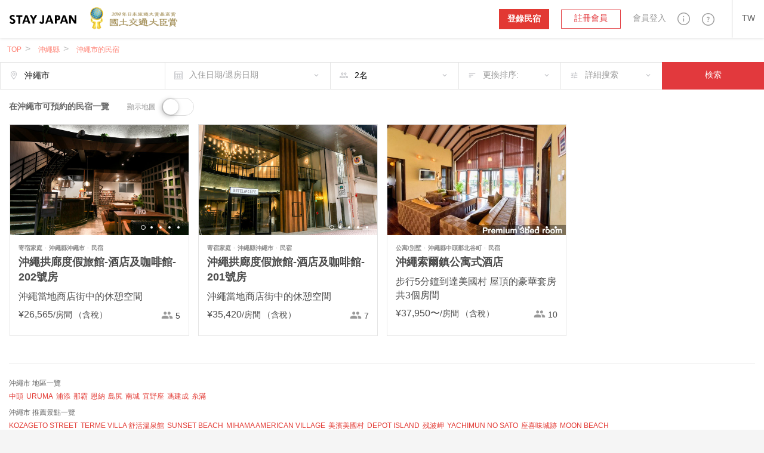

--- FILE ---
content_type: text/html; charset=utf-8
request_url: https://stayjapan.tw/area/okinawa/okinawa-city
body_size: 30614
content:
<!DOCTYPE html><html lang="zh-TW"><head><meta charset="utf-8" /><meta content="IE=Edge" http-equiv="X-UA-Compatible" /><meta content="telephone=no" name="format-detection" /><meta content="width=device-width, initial-scale=1.0" name="viewport" /><!--pixel start--><!--pixel end--><!-- Google Tag Manager --><script>(function(w,d,s,l,i){w[l]=w[l]||[];w[l].push({
'gtm.start': new Date().getTime(),event:'gtm.js'});
var f=d.getElementsByTagName(s)[0],
j=d.createElement(s),dl=l!='dataLayer'?'&l='+l:'';
j.async=true;
j.src='//www.googletagmanager.com/gtm.js?id='+i+dl;
f.parentNode.insertBefore(j,f);
})(window,document,'script','dataLayer', "GTM-WX6HT8");</script><!-- End Google Tag Manager --><title>在沖繩市可預約的民宿一覽｜STAY JAPAN</title>
<meta name="description" content="沖繩市可預約的民宿。參考旅客評論來尋找最適合您的特色民宿。">
<meta property="fb:app_id" content="857913604305831">
<meta name="twitter:card" content="summary">
<meta name="twitter:url" content="https://stayjapan.tw/area/okinawa/okinawa-city">
<meta name="twitter:title" content="在沖繩市可預約的民宿一覽｜STAY JAPAN">
<meta name="twitter:description" content="沖繩市可預約的民宿。參考旅客評論來尋找最適合您的特色民宿。">
<meta name="twitter:image" content="https://static.stayjapan.com/assets/og_image-3b690e8030a11025874ff78ad4770614316a0106de211884f29866ced16fcef3.jpg">
<meta property="og:site_name" content="STAY JAPAN">
<meta property="og:url" content="https://stayjapan.tw/area/okinawa/okinawa-city">
<meta property="og:locale" content="zh_TW">
<meta property="og:title" content="在沖繩市可預約的民宿一覽｜STAY JAPAN">
<meta property="og:description" content="沖繩市可預約的民宿。參考旅客評論來尋找最適合您的特色民宿。">
<meta property="og:image" content="https://static.stayjapan.com/assets/og_image-3b690e8030a11025874ff78ad4770614316a0106de211884f29866ced16fcef3.jpg">
<meta property="og:type" content="website">
<meta name="image" content="https://static.stayjapan.com/assets/og_image-3b690e8030a11025874ff78ad4770614316a0106de211884f29866ced16fcef3.jpg"><meta name="csrf-param" content="authenticity_token" />
<meta name="csrf-token" content="/OHpjOeehk1s8w1R+nI9Iyq0JoBhtd7DbTpPCcL6lNFgdyJKTNsAGLQajEm6tnfTdZeZrMp/EwcbaQsO78uF0A==" /><script>
//<![CDATA[
window.gon={};gon.phrases={"search_room.per_stay":"平均1晚","fee":"%{price}日元","yen.from":"%{price}日元〜","yen.to":"%{price}日元","profile.notification.need_contacts":"請選擇一個以上的通知郵件聯繫地址","profile.notification.failure":"更新失敗了","profile.notification.success":"已更新","components.send.message":"已向所輸入的郵箱地址%{email}發送了確認郵件。","components.header.login.validates.enter_email_and_password":"請輸入郵箱地址和密碼。","components.header.login.button.submit":"登入","components.header.login.button.processing":"登入中...","components.header.signup.placeholder.user_type.corporation.last_name":"代表人(姓)","components.header.signup.placeholder.user_type.corporation.first_name":"代表人(名)","components.header.signup.placeholder.user_type.others.last_name":"姓","components.header.signup.placeholder.user_type.others.first_name":"名","components.reservation_clndr.start_date":"開始日","components.reservation_clndr.error.title":"結束日錯了","components.reservation_clndr.error.message":"結束日請選擇在%{date}以後的日期。","components.reservation_clndr.error.close":"關閉","room_calendar.a_week":["星期天","星期一","星期二","星期三","星期四","星期五","星期六"],"room_calendar.a_week_long":["星期天","星期一","星期二","星期三","星期四","星期五","星期六"],"room_calendar.a_month":["1月","2月","3月","4月","5月","6月","7月","8月","9月","10月","11月","12月"],"room_calendar.a_month_short":["1月","2月","3月","4月","5月","6月","7月","8月","9月","10月","11月","12月"],"room_calendar.a_month_half_width":["1月","2月","3月","4月","5月","6月","7月","8月","9月","10月","11月","12月"],"room_calendar.day_contradiction":"開始日和結束日顛倒了。","room_calendar.end_day_invalid":"結束日不正確。","room_calendar.invalid_price":"價格不正確。","room_calendar.month":"%{getmonth}月","room_calendar.select_date":"請選擇今天之後。","room_calendar.start_day_invalid":"開始日不正確。","room_calendar.title":"yyyy年 MMMM","room_calendar.year_month":"%{getyear}年 %{getmonth}月","room_calendar.yen":"%{price}日元","room_calendar.error.small":"請輸入價格1000日元以上。","room_calendar.error.format":"請輸入價格數值（數字）。","responsive.user_help.help_search.search_title":"%{keyword}的搜索結果","responsive.user_help.help_search.search_title_no_result":"抱歉，沒有找到\"%{keyword}\"的相關信息。","responsive.user_help.help_search.search_tip_title":"請嘗試：","responsive.user_help.help_search.search_tips_html":"\u003cp\u003e減少搜索的關鍵字的字數。\u003c/p\u003e\u003cp\u003e確認拼寫是否正確。\u003c/p\u003e\u003ca class=\"o3-btn o3-btn-primary text-uppercase\" href=\"/help\"\u003e瀏覽所有常見問題\u003c/a\u003e","responsive.user_help.help_search.search_max_length":"搜索內容最多為255字","responsive.search.search_map.number_of_travelers":"名","responsive.search.search_map.review":"會員評價","responsive.view.guest_prompt":"人數","responsive.accounts.payment_summaries.payment_index.header.year":"年","responsive.accounts.payment_summaries.payment_index.header.month":"月","responsive.accounts.payment_summaries.payment_index.header.transfer_status":"匯款狀態","responsive.accounts.payment_summaries.payment_index.header.transfer_date":"匯款日期","responsive.accounts.payment_summaries.payment_index.header.reservations":"預約","responsive.accounts.payment_summaries.payment_index.header.bank_charge":"匯款手續費","responsive.accounts.payment_summaries.payment_index.header.total_amount":"匯款金額","responsive.accounts.payment_summaries.payment_index.header.loading":"载入中","responsive.accounts.payment_summaries.payment_index.body.room":"房間","responsive.accounts.payment_summaries.payment_index.body.check_in":"入住登記","responsive.accounts.payment_summaries.payment_index.body.check_out":"退房結帳","responsive.accounts.payment_summaries.payment_index.body.guest":"旅客","responsive.accounts.payment_summaries.payment_index.body.status":"状态","responsive.accounts.payment_summaries.payment_index.body.amount":"數量","responsive.accounts.payment_summaries.payment_details.header.check_in_out":"入住登記/退房結帳","responsive.accounts.payment_summaries.payment_details.header.reservation_number":"預約號碼","responsive.accounts.payment_summaries.payment_details.header.guests":"旅客","responsive.accounts.payment_summaries.payment_details.header.reservation_details":"預約詳情 ","responsive.accounts.payment_summaries.payment_details.body.title":"%{year}年%{month}月收據明細","responsive.accounts.payment_summaries.payment_details.body.accommodation_fee":"住宿費","responsive.accounts.payment_summaries.payment_details.body.optional_services_fee":"附加選項費","responsive.accounts.payment_summaries.payment_details.body.cleaning_fee":"清掃費","responsive.accounts.payment_summaries.payment_details.body.commission":"%{site} 手續費","responsive.accounts.payment_summaries.payment_details.body.commission_rate":"%{site} 手續費率","responsive.accounts.payment_summaries.payment_details.body.transfer_amount":"轉賬數額（含稅）","responsive.accounts.payment_summaries.payment_details.body.transfer_total":"總計 (含稅)","responsive.accounts.payment_summaries.payment_details.footer.text":"住宿日期跨月的預約將會按月分别顯示。","responsive.accounts.payment_summaries.status.reservation.reserved":"預約中","responsive.accounts.payment_summaries.status.reservation.completed":"完成","responsive.accounts.payment_summaries.status.reservation.canceled":"取消","responsive.accounts.payment_summaries.status.transfer.transferred":"已匯款","responsive.accounts.payment_summaries.status.transfer.estimating":"預計","responsive.accounts.payment_summaries.status.transfer.pending":"暫停","responsive.accounts.payment_summaries.status.transfer.none":"無","responsive.accounts.payment_summaries.no_result.title":"沒有賬單訊息","responsive.accounts.payment_summaries.no_result.description":"您似乎沒有任何賬單訊息","responsive.accounts.payment_summaries.actions.become_host":"成為房東","responsive.accounts.payment_summaries.actions.guest_reservations":"房東的預約管理","responsive.accounts.payment_summaries.actions.show_less":"顯示更少","responsive.accounts.payment_summaries.actions.show_more":"顯示更多","responsive.accounts.payment_summaries.actions.view_details":"查看詳情","responsive.calendar.search_calendar.select_checkin_html":"%{start}\u003cspan\u003e - 退房結帳\u003c/span\u003e","responsive.calendar.search_calendar.result_html":"\u003cdiv class=\"o3-text-overflow\"\u003e%{start} - %{end}\u003cspan\u003e - %{nights} 晚\u003c/span\u003e\u003c/div\u003e","responsive.calendar.search_calendar.result":"%{start} - %{end} - %{nights} 晚","responsive.calendar.search_calendar.error.max_select_nights":"住宿天數請選擇在90天以內。","responsive.calendar.search_calendar.nights":"%{smart_count}泊","responsive.calendar.search_calendar.form.default_text":"入住日期/退房日期","responsive.calendar.top_search_calendar.form.result_text":"%{start} - %{end} - %{smart_count}晚","responsive.calendar.top_search_calendar.form.default_text":"入住日期/退房日期","responsive.calendar.reservation_calendar.select_checkin_html":"%{start}\u003cspan\u003e - 退房結帳\u003c/span\u003e","responsive.calendar.reservation_calendar.result_html":"%{start} - %{end}","responsive.calendar.reservation_calendar.format.stay_unit.default":"%{smart_count}晚","responsive.calendar.reservation_calendar.format.stay_unit.green_tourism":"%{smart_count}天/日","responsive.calendar.reservation_calendar.form.default_text":"入住日期/退房日期","responsive.calendar.reservation_calendar.error.minimum_nights.default":"您所選擇的日期不符合最低入住天數。請確認最低入住天數。","responsive.calendar.reservation_calendar.error.minimum_nights.green_tourism":"最低利用天數未滿。請確認最低利用天數。","responsive.calendar.reservation_calendar.error.maximum_nights.default":"超過了最長入住天數。請確認最長入住天數。","responsive.calendar.reservation_calendar.error.maximum_nights.green_tourism":"超過了最長利用天數。請確認最長利用天數。","responsive.calendar.reservation_calendar.error.not_available":"包含不可預約日。","responsive.calendar.base_calendar.header.title":"入住日期/退房日期","responsive.calendar.base_calendar.actions.reset":"重設日期","responsive.calendar.base_calendar.actions.done":"保存","responsive.calendar.base_calendar.actions.clear":"重設日期","responsive.reservation.prereserve_view.error.accept_policy":"請勾選「已閱讀並同意以上條約」。","responsive.reservation.prereserve_view.error.jcb_card_unavailable_with_unpassed_screening":"這間民宿不能使用JCB信用卡預訂。","responsive.reservation.prereserve_view.error.jcb_card_unavailable_for_checkin_180days_later":"距離入房日期超過180天以上的訂房，恕不能使用JCB卡預約。","responsive.reservation.prereserve_view.error.payment_type":"請選擇付款方式。","responsive.reservation.prereserve_view.error.smart_link_payment_token":"請輸入您的信用卡號碼。","responsive.reservation.promotion_code.success.apply_promotion_code":"優惠券代碼適用了。","responsive.reservation.promotion_code.error.invalid_promotion_code":"您輸入的優惠券代碼有誤。","responsive.reservation.promotion_code.error.network":"與服務器的通訊發生了問題。","responsive.reservation.alert.input_dialog.title":"請輸入理由","responsive.reservation.alert.tooshort":"請輸入至少%{minChars}個字元。","responsive.reservation.alert.buttons.confirm":"是","responsive.reservation.alert.buttons.cancel":"不","responsive.reservation.alert.buttons.withdraw":"撤銷住宿預訂","responsive.reservation.alert.buttons.reject":"預約的駁回","responsive.reservation.alert.buttons.close":"關閉","responsive.reservation.alert.withdraw_confirmation":"輸入撤銷預訂的原因，並提交表格以撤銷預訂（撤消原因最長可達500個字元。它將以訊息的形式發送給房東）。","responsive.reservation.alert.cancel_confirmation":"點擊按鍵預約將被取消。真的要取消嗎？","responsive.reservation.alert.accept_confirmation":"按下鍵的話、此預約將獲得承認。要繼續嗎？","responsive.reservation.alert.reject_confirmation":"提供拒絕預訂的原因（拒絕原因將發送給旅客）。","responsive.reservation.alert.receipt_confirmation":"請確定您輸入的信息是否正確，如按下是的話，發票將可被下載。","responsive.reservation.message_view.error":"發生了錯誤。","responsive.reservation.event.error":"發生了錯誤。","responsive.reservation.event.confirm_message.checkin_identification":"按下鍵的話、身份認證就完成了，要繼續嗎？","responsive.reservation.event.confirm_message.receive_key":"按下鍵的話、鑰匙的交付就完成了，要繼續嗎？","responsive.reservation.event.confirm_message.enter_room":"按下鍵的話、入室就完成了，要繼續嗎？","responsive.reservation.event.confirm_message.checkout_identification":"按下鍵的話、身份認證就完成了，要繼續嗎？","responsive.reservation.event.confirm_message.hand_key":"按下鍵的話、鑰匙的返還就完成了，要繼續嗎？","responsive.reservation.event.confirm_message.exit_room":"按下鍵的話、退房就完成了，要繼續嗎？","responsive.reservation.event_comfirm_alert.button.confirm":"是","responsive.reservation.event_comfirm_alert.button.cancel":"不","responsive.reservation.coupon.success.apply_coupon":"優惠券代碼適用了。","responsive.reservation.coupon.error.invalid_coupon":"您輸入的優惠券代碼有誤。","responsive.reservation.coupon.error.network":"與服務器的通訊發生了問題。","responsive.reservation.message_translator.error":"正在翻譯中發生了錯誤。","responsive.rooms.reservation_form.initial.guest":"%{smart_count}人","responsive.rooms.reservation_form.errors.guest_num.default":"請選擇住宿人數。","responsive.rooms.reservation_form.errors.guest_num.green_tourism":"請選擇利用人數。","responsive.rooms.reservation_form.price_detail.btn_label":"選擇日期","responsive.rooms.reservation_form.price_detail.guest":"%{guest_num}人","responsive.rooms.reservation_form.price_detail.tax_notice":"含稅和安排費","responsive.rooms.review_translator.btn.text.translation":"翻譯","responsive.rooms.review_translator.btn.text.original_text":"原文","user.can_input":"(之後%{smart_count}可輸入文字)","user.over":"(%{smart_count}文字多出了)","user.nickname_length":"請輸入暱稱限12文字以內","user.select_gender":"請輸入性別","user.select_date":"請選擇出生年月日","user.select_month":"請選擇出生月份","user.select_year":"請選擇出生年份","user.trans_data.locale_public_error":"簡介公開日請在日語或英語上打勾。","user.trans_data.delete_alert.title_html.zh-TW":"保存日語簡介\u003cbr\u003e公開\u003cbr\u003e尚未打勾。","user.trans_data.delete_alert.title_html.en":"保存英語簡介\u003cbr\u003e公開\u003cbr\u003e尚未打勾。","user.trans_data.delete_alert.content_html.zh-TW":"輸入的日語列表數據沒被保存\u003cbr\u003e是不要了嗎？","user.trans_data.delete_alert.content_html.en":"輸入的英語的列表數據未被保存\u003cbr\u003e是不要了嗎？","translator.error_message":"因發生了錯誤、翻譯失敗了。","top.a_month":["1月","2月","3月","4月","5月","6月","7月","8月","9月","10月","11月","12月"],"top.a_month_short":["1月","2月","3月","4月","5月","6月","7月","8月","9月","10月","11月","12月"],"top.a_week":["星期天","星期一","星期二","星期三","星期四","星期五","星期六"],"top.a_week_min":["星期天","星期一","星期二","星期三","星期四","星期五","星期六"],"top.a_week_long":["星期天","星期一","星期二","星期三","星期四","星期五","星期六"],"top.error":"抱歉。發生了錯誤。","top.failtomail":"郵箱地址發送失敗了。","top.prev":"\u003c前","top.next":"下一個\u003e","top.show":"true","top.today":"今天","top.week":"周","top.year":"年","top.logged_in":"登入中...","top.login":"登入","top.creating_account":"帳號製作中...","top.create_account":"帳號作成","top.sent_mail":"密碼再設定鏈接發送到了%{mailto}。","top.sending":"發送中...","top.send_link_for_reset":"發送再設定用鏈接","properties.gantt_charts.show.occupancy_rate_title":"入住率","properties.gantt_charts.show.stock_title":"庫存","properties.gantt_charts.show.reservationNum_title":"預定數量","properties.gantt_charts.show.price_title":"價格","smartphone.profile.user_verification.document_type_undefined":"請選擇身份證的類型","smartphone.profile.user_verification.upload_files":"請上傳大小在%{max_size}MB以下的文件","smartphone.profile.user_verification.upload_format":"上傳文件請使用%{f1}或%{f2}的形式上傳","smartphone.profile.user_verification.file_format_error.content1":"此系統所對應的文件形式、只有%{support_file}。","smartphone.profile.user_verification.file_format_error.content2":"變換%{support_file}中的任一個圖片形式之後，請再次上傳文件。","smartphone.profile.user_verification.file_size_over.content1":"不能上傳超過%{upload_max}MB的圖片文件。","smartphone.profile.user_verification.file_size_over.content2":"用圖片加工等軟件、將文件尺寸縮小至%{upload_max}MB以下之後、請再次上傳文件。","smartphone.user.sign_up.validates.enter_name":"請輸入姓名。","smartphone.user.sign_up.validates.enter_email_and_password":"請輸入郵箱地址和密碼。","smartphone.user.sign_up.validates.sign_up_agree_html":"\u003cdiv\u003e\u003cul class='error__messages--error'\u003e\u003cli\u003e請同意關於利用規約 / 個人訊息的使用處理。\u003c/li\u003e\u003c/ul\u003e\u003c/div\u003e","smartphone.user.sign_in.validates.enter_email_and_password":"請輸入郵箱地址和密碼。","smartphone.search.room_list_view.nights":"%{smart_count}晚","smartphone.room.reservation_form.initial.guest":"%{smart_count}名","smartphone.room.reservation_form.errors.guest_num.default":"請選擇住宿人數。","smartphone.room.reservation_form.errors.guest_num.green_tourism":"請選擇利用人數。","smartphone.calendar.search_calendar.result_html":"%{start} - %{end}\u003cspan\u003e - %{nights} 晚\u003c/span\u003e","smartphone.calendar.search_calendar.error.max_select_nights":"住宿天數請選擇在90天以內。","smartphone.calendar.search_calendar.nights":"%{smart_count}晚","smartphone.calendar.reservation_calendar.result_html":"%{start} - %{end}\u003cspan\u003e - %{nights}\u003c/span\u003e","smartphone.calendar.reservation_calendar.format.stay_unit.default":"%{smart_count}晚","smartphone.calendar.reservation_calendar.format.stay_unit.green_tourism":"%{smart_count}天/日","smartphone.calendar.reservation_calendar.error.minimum_nights.default":"您所選擇的日期不符合最低入住天數。請確認最低入住天數。","smartphone.calendar.reservation_calendar.error.minimum_nights.green_tourism":"最低利用天數未滿。請確認最低利用天數。","smartphone.calendar.reservation_calendar.error.maximum_nights.default":"超過了最長利用天數。請確認最長利用天數。","smartphone.calendar.reservation_calendar.error.maximum_nights.green_tourism":"超過了最長利用天數。請確認最長利用天數。","smartphone.calendar.reservation_calendar.error.not_available":"包含不可預約日。","smartphone.calendar.base_calendar.header.title":"日曆","smartphone.calendar.base_calendar.actions.reset":"消去日期","smartphone.calendar.base_calendar.actions.done":"決定","smartphone.reservation.prereserve_view.success.apply_coupon":"優惠券代碼適用了。","smartphone.reservation.prereserve_view.error.invalid_coupon":"輸入的優惠券代碼有誤。","smartphone.reservation.prereserve_view.error.network":"與服務器的通訊發生了問題。","smartphone.reservation.message_view.error":"發生了錯誤。","smartphone.reservation.event.error":"發生了錯誤。","smartphone.reservation.event.confirm_message.checkin_identification":"按下鍵、身份認證就完成了。要繼續嗎？","smartphone.reservation.event.confirm_message.receive_key":"按下鍵、領取鑰匙就完成了。要繼續嗎？","smartphone.reservation.event.confirm_message.enter_room":"按下鍵、入室就完成了。要繼續嗎？","smartphone.reservation.event.confirm_message.checkout_identification":"按下鍵、身份認證就完成了。要繼續嗎？","smartphone.reservation.event.confirm_message.hand_key":"按下鍵、領取返還就完成了。要繼續嗎？","smartphone.reservation.event.confirm_message.exit_room":"按下鍵、退室就完成了。要繼續嗎？","smartphone.reservation.event_comfirm_alert.button.confirm":"是","smartphone.reservation.event_comfirm_alert.button.cancel":"不","smartphone.reservation.message_translator.error":"翻譯中出錯了。","smartphone.reservation.stay_procedure.warnings.already_approved":"所選擇的旅行者已認證過了","smartphone.reservation.stay_procedure.warnings.errors":null,"smartphone.reservation.stay_procedure.warnings.system_error":"發生了未預期的錯誤。請諮詢系統管理員。","smartphone.reservation.stay_procedure.warnings.geolocation.permission_denied":"尚未許可獲取位置訊息。請復原瀏覽器設定再試一次。","smartphone.reservation.stay_procedure.warnings.geolocation.position_unavailable":"沒能判定位置訊息。請植入時間再試一次。","smartphone.reservation.stay_procedure.warnings.geolocation.timeout":"在時間之內沒能取得位置訊息。麻煩您再試一次。","smartphone.reservation.stay_procedure.warnings.geolocation.unknown":"沒能取得位置訊息。麻煩您再試一次。","smartphone.shared.photo.file_format_error.title_html":"尚未對應\u003cbr\u003e圖片文件形式。","smartphone.shared.photo.file_format_error.content1":"此系統對應的文件形式是、","smartphone.shared.photo.file_format_error.content2":"只有%{support_file}。","smartphone.shared.photo.file_format_error.content3":"變化%{support_file}中的任一個圖片形式之後，請再次上傳文件。","smartphone.shared.photo.file_size_over.title_html":"圖片文件的尺寸\u003cbr\u003e過大。","smartphone.shared.photo.file_size_over.content1":"不能上傳超過%{upload_max}MB的圖片文件上傳。","smartphone.shared.photo.file_size_over.content2":"用圖片加工等軟件、將文件尺寸縮小至%{upload_max}MB以下之後、請再次上傳文件。","users.registration.validates.enter_name":"請輸入姓名。","users.registration.validates.enter_email_and_password":"請輸入郵箱地址和密碼。","users.registration.validates.sign_up_agree_html":"\u003cdiv\u003e\u003cul class='error__messages--error'\u003e\u003cli\u003e請同意關於利用規約 / 個人訊息的使用處理。\u003c/li\u003e\u003c/ul\u003e\u003c/div\u003e","users.delete_account.required_inputs":"請選擇刪除理由。","users.integration.validates.disagree_html":"\u003cdiv\u003e\u003cul class='error__messages--error'\u003e\u003cli\u003e請在「同意服務利用規約」上打勾。\u003c/li\u003e\u003c/ul\u003e\u003c/div\u003e","users.integration.validates.enter_password":"請輸入密碼。","users.sign_in.validates.enter_email_and_password":"請輸入郵箱地址和密碼。","message_thread.error.post":"留言訊息發送失敗了。","reservation_requirements.requirements.id.caution":"\u003cdiv class='form__caution'\u003e對預約自己民宿的人要求身份認證的話、首先、請完成自己本身的\u003ca href=%{link} class='default_bold_link'\u003e身份認證\u003c/a\u003e。\u003c/div\u003e","reservation_requirements.requirements.id.description":"\u003cdiv class='form__description'\u003e\u003ca href=%{link} class='default_bold_link'\u003e未完成用身份證確認的身份認證\u003c/a\u003e者、不能預約申請。\u003c/div\u003e","main.search.search_form.stay_unit":"%{smart_count}晚","main.room.calendar_edit_view.event.closed":"停止","main.room.calendar_edit_view.event.blocked":"Blocked","main.room.calendar_edit_view.reservation_info":"預訂信息","main.room.calendar_edit_view.service":"服務","main.room.calendar_edit_view.guest_name":"客人姓名","main.room.calendar_edit_view.schedule":"時間表","main.room.calendar_edit_view.view_details":"預約詳情","main.room.calendar_edit_view.locale":"zh-tw","main.room.reservation_form.errors.invalid_date_condition.default":"請指定入住登記日和退房結帳日。","main.room.reservation_form.errors.invalid_date_condition.green_tourism":"請指定到達日和出發日。","main.room.reservation_form.errors.invalid_guest_num":"請選擇%{guest_label}。","main.room.reservation_form.errors.options_sold_out":"Some options you have selected have been unchecked due to checkin date is not sellable.","main.room.room_description_form.maxmum_length":"留言訊息輸入請限於%{limit}文字以內。","main.room.calendar_editor.saved":"登錄完畢","main.room.calendar_editor.deleted":"解除登録完畢","main.calendar.range_datepicker.error.max_select_nights":"住宿天數請選擇在90日天以內。","main.reservation.view.maxmum_length":"留言訊息輸入請限於%{limit}文字以內。","main.reservation.prereserve_view.success.apply_coupon":"優惠券代碼適用了。","main.reservation.prereserve_view.error.invalid_coupon":"您輸入的優惠券代碼有誤。","main.reservation.prereserve_view.error.network":"與服務器的通訊發生了問題。","main.reservation.message_translator.error":"翻譯出錯了。","main.reservation.message_translator.label":"自動翻譯","rooms._reserve_button.reservation_price":"¥%{price}","rooms._reserve_button.jtb_guest_multiplier":"x %{guests}名","rooms._reserve_button.nights":" (%{nights}晩)","rooms.room_photo_gallery.share_buttons.facebook":"分享在Facebook","rooms.room_photo_gallery.share_buttons.twitter":"分享在Twitter","rooms.room_photo_gallery.share_buttons.pinterest":"分享在Pinterest","rooms.normal_photo.error.file_format":"變換%{support_file}中的任一個圖片形式之後，請再次上傳文件。","rooms.cover_photo.error.file_format":"變換%{support_file}中的任一個圖片形式之後，請再次上傳文件。","rooms.calendar_editor.error.invalid_reserve":"含有預約期間的在內的期間不能選擇。","user_verification.document_type_undefined":"請選擇身份證的類型","user_verification.select_id_type":"請選擇身份證的類型","user_verification.upload_files":"請上傳大小在%{max_size}MB以下的文件","user_verification.upload_format":"上傳文件請使用%{f1}或%{f2}的形式上傳","user_verification.file_format_error.title_html":"尚未對應\u003cbr\u003e圖片文件的形式","user_verification.file_format_error.content1":"此系統對應的文件形式、","user_verification.file_format_error.content2":"只有%{support_file}。","user_verification.file_format_error.content3":"變換%{support_file}中的任一個圖片形式之後，請再次上傳文件。","user_verification.file_size_over.title_html":"圖片的文件尺寸\u003cbr\u003e過大","user_verification.file_size_over.content1":"不能上傳超過%{upload_max}MB的圖片文件。","user_verification.file_size_over.content2":"用圖片加工等軟件、將文件尺寸縮小至%{upload_max}MB以下之後、請再次上傳文件。","photo.file_format_error.title_html":"尚未對應\u003cbr\u003e圖片文件的形式","photo.file_format_error.content1":"此系統對應的文件形式、","photo.file_format_error.content2":"只有%{support_file}。","photo.file_format_error.content3":"請轉換成%{support_file}的任何一種形式，再次進行上傳。","photo.file_size_over.title_html":"圖片的文件尺寸\u003cbr\u003e過大了","photo.file_size_over.content1":"不能上傳超過%{upload_max}MB的圖片文件。","photo.file_size_over.content2":"有加工等軟件、將文件尺寸縮小至%{upload_max}MB以下之後、請再次上傳文件。"};gon.locale="zh-TW";gon.available_locales=["en","ja","zh-TW","zh-CN"];
//]]>
</script><link href="https://stayjapan.tw/area/okinawa/okinawa-city" rel="canonical" /><link as="font" crossorigin="anonymous" href="https://static.stayjapan.com/assets/stayjapan-icon-797c70e71c5eb404bc89972d7594c33dc13ca94fabc62ffce3290f805e51ce5d.woff" rel="preload" /><link as="font" crossorigin="anonymous" href="https://static.stayjapan.com/assets/stayjapan-icon-27250a6029fcc697a6c39a0e2929d5dcb409011955b0a09c5aef4859d063f8e3.eot" rel="preload" /><link as="font" crossorigin="anonymous" href="https://static.stayjapan.com/assets/stayjapan-icon2-07411ade6ceb89a628ef012f27e56b053750b3277fa7ab2932566087f8086436.ttf" rel="preload" /><link as="font" crossorigin="anonymous" href="https://static.stayjapan.com/assets/stayjapan-icon2-fea2ff82123f992f475c51f2ce3a32967b1bfad3a39caed04001711ba3f4ea88.woff" rel="preload" /><link as="font" crossorigin="anonymous" href="https://static.stayjapan.com/assets/stayjapan-icon-ac337059f2875e23d7bf6dfeee4aed381af413563cb9f1b8805514a932f04b25.svg" rel="preload" /><link as="font" crossorigin="anonymous" href="https://static.stayjapan.com/assets/stayjapan-icon-505d0aa477c360c6077f2ab0217ac0ec6f64ce8bef8cca54572c43a96dfb2acd.ttf" rel="preload" /><link as="font" crossorigin="anonymous" href="https://static.stayjapan.com/assets/stayjapan-icon2-129259bf37e108f2439829ecf1dfd0a8ba9179c23302290804075f7e597563b4.svg" rel="preload" /><link as="font" crossorigin="anonymous" href="https://static.stayjapan.com/assets/stayjapan-icon2-e0c3788830cd39a97a4238488ecc849b87c6d0e19f3faf4ba2805f0a52a122ef.eot" rel="preload" /><link as="font" crossorigin="anonymous" href="https://static.stayjapan.com/assets/notosanstc_regular-63d3a3d7d4369515d2180bf6d75b2658e3bfd6b3217e8f0faf1901a57b14609e.woff" rel="preload" /><link as="font" crossorigin="anonymous" href="https://static.stayjapan.com/assets/notosanstc_light-a96e62fb3a24e9a0b37f19c556be8c6a23ccd8ac1340f8f89539caade8412f1c.ttf" rel="preload" /><link as="font" crossorigin="anonymous" href="https://static.stayjapan.com/assets/notosanstc_light-4245285f5708667e548e9d152b2b3be4945cf3148f9e12deeca76667d8aeac6a.eot" rel="preload" /><link as="font" crossorigin="anonymous" href="https://static.stayjapan.com/assets/notosanstc_regular-8922fecea287e98900cbf36c61934513dbb544c45d395d8bcc51c8ab5c813779.svg" rel="preload" /><link as="font" crossorigin="anonymous" href="https://static.stayjapan.com/assets/notosanstc_bold-e41c25a1636a196366b568be53d0dcc16b0717789d4921a2cfad9c376d2e6ac8.ttf" rel="preload" /><link as="font" crossorigin="anonymous" href="https://static.stayjapan.com/assets/notosanstc_regular-ff63dd765f52d7a2a3aebcc2458725815a8ddf46b72b669e7300954f2bdba22e.eot" rel="preload" /><link as="font" crossorigin="anonymous" href="https://static.stayjapan.com/assets/notosanstc_bold-4cf35a2edce9ad5ddff6d345885023746221b7c1bc4b6b277ce2e0873e46735f.svg" rel="preload" /><link as="font" crossorigin="anonymous" href="https://static.stayjapan.com/assets/notosanstc_regular-6db9c3c255e0563ba7822c887ca1b683fe3bb4dcb105aedf8358a5a150c30920.ttf" rel="preload" /><link as="font" crossorigin="anonymous" href="https://static.stayjapan.com/assets/notosanstc_light-15660e4f7b5ee9cad6ff5924a65fb23aa67af5ffdf0d5ca35b96c58b47e70269.svg" rel="preload" /><link as="font" crossorigin="anonymous" href="https://static.stayjapan.com/assets/notosanstc_bold-42be9d1d3fcbc8aba2909353c9e65f4132fc4e41892b63bc4721e57c567e8256.woff" rel="preload" /><link as="font" crossorigin="anonymous" href="https://static.stayjapan.com/assets/notosanstc_bold-ae5a211c6f3b069c9e1def9144e6155b7cc7caf00ea8368fff04cc572faf0787.eot" rel="preload" /><link as="font" crossorigin="anonymous" href="https://static.stayjapan.com/assets/notosanstc_light-5a871a231d91e41d74fbe22e5b66a1ce873270610525282968e53d64e3103852.woff" rel="preload" /><link rel="shortcut icon" type="image/x-icon" href="https://static.stayjapan.com/assets/favicons/favicon-7b8a51e0e059dc7454d8cad883ee43f02fcc345a681197cc34b9d81634f2f8db.ico" /><link rel="icon" type="image/png" href="https://static.stayjapan.com/assets/favicons/favicon-196x196-877b44d6f2c6881d23d8df5a1015496a188a576cfde5aceed07cbd54a1d2dfc1.png" sizes="196x196" /><link rel="icon" type="image/png" href="https://static.stayjapan.com/assets/favicons/favicon-160x160-143a1c1f6b96ecede0d77415445d841b13400f9d33593882fee4115fec2f982b.png" sizes="160x160" /><link rel="icon" type="image/png" href="https://static.stayjapan.com/assets/favicons/favicon-96x96-86f8642bc0a21f6f0bb56743e2736c58eff3698944436e4442ccd652be245cbd.png" sizes="96x96" /><link rel="icon" type="image/png" href="https://static.stayjapan.com/assets/favicons/favicon-48x48-875bd1ddc13aaad7e9af417e95b631d04a4c3d08fcced3d2005a3b4d49c0dbef.png" sizes="48x48" /><link rel="icon" type="image/png" href="https://static.stayjapan.com/assets/favicons/favicon-32x32-2c136dd9e0d75cc13878548de4e0e6f2e84a44199fe05e034df8f6e66d2945c0.png" sizes="32x32" /><link rel="icon" type="image/png" href="https://static.stayjapan.com/assets/favicons/favicon-16x16-0c4ee460921105c67be32b018ba4ed96516d2e655b66d22e128497169ab1298b.png" sizes="16x16" /><link rel="apple-touch-icon" type="image/png" href="https://static.stayjapan.com/assets/favicons/apple-touch-icon-180x180-precomposed-3c1148cf5409b8c5deb583795c60c1f6d13ba9207323d5a32a641ad864dd9fd4.png" sizes="180x180" /><link rel="apple-touch-icon" type="image/png" href="https://static.stayjapan.com/assets/favicons/apple-touch-icon-152x152-precomposed-054f33e8dc86db182d834c18238fa4c0ec9a586dc3f4e9c1c6c188cf83d421b8.png" sizes="152x152" /><link rel="apple-touch-icon" type="image/png" href="https://static.stayjapan.com/assets/favicons/apple-touch-icon-144x144-precomposed-75a870777cade922652722b4a0602688905e0ab55490ff48f85f403830152d8c.png" sizes="144x144" /><link rel="apple-touch-icon" type="image/png" href="https://static.stayjapan.com/assets/favicons/apple-touch-icon-120x120-precomposed-6f7fff758fd2a1b7fef21f2af4e41f6dfd76ba0fc0e3b67e597b69f2d2820763.png" sizes="120x120" /><link rel="apple-touch-icon" type="image/png" href="https://static.stayjapan.com/assets/favicons/apple-touch-icon-114x114-precomposed-3458346158b07df11a15d5a0ab7dfd4806c625a6136c1512fbe1116fd01b6ef5.png" sizes="114x114" /><link rel="apple-touch-icon" type="image/png" href="https://static.stayjapan.com/assets/favicons/apple-touch-icon-76x76-precomposed-73ca9392aeca2e332550fd6d92a710033d5bf8febf7a6529571ac4971aba6691.png" sizes="76x76" /><link rel="apple-touch-icon" type="image/png" href="https://static.stayjapan.com/assets/favicons/apple-touch-icon-72x72-precomposed-e0170a7a78ad22531290509988f115267199b0581e23527c291623c291d74b88.png" sizes="72x72" /><link rel="apple-touch-icon" type="image/png" href="https://static.stayjapan.com/assets/favicons/apple-touch-icon-60x60-precomposed-ac5347ccb161057cc49075ce7d7a2cb5bb726c0c78aacf9834ec1fd6bce4cfe9.png" sizes="60x60" /><link rel="apple-touch-icon" type="image/png" href="https://static.stayjapan.com/assets/favicons/apple-touch-icon-57x57-precomposed-efdffcf98e21e49227580e66494ee1d65bbe347555fdd80102b90aeb42c66758.png" sizes="57x57" /><link rel="apple-touch-icon" type="image/png" href="https://static.stayjapan.com/assets/favicons/apple-touch-icon-8694a2482d66b21d9a3bbac136598c9f45fba1e1f00bebb9f2fac1f538bb67d0.png" /><link rel="icon" type="image/png" href="https://static.stayjapan.com/assets/favicons/android-chrome-192x192-5dff3bd5b4c5df7b85a4e51e447fc82ae1551f1d066dd297706952c76b8a7cb5.png" sizes="192x192" /><link rel="icon" type="image/png" href="https://static.stayjapan.com/assets/favicons/android-chrome-144x144-213754872968260df1f2c3e70c0cfb5f47f93886135d43e71ff68d595add046b.png" sizes="144x144" /><link rel="icon" type="image/png" href="https://static.stayjapan.com/assets/favicons/android-chrome-96x96-86f8642bc0a21f6f0bb56743e2736c58eff3698944436e4442ccd652be245cbd.png" sizes="96x96" /><link rel="icon" type="image/png" href="https://static.stayjapan.com/assets/favicons/android-chrome-72x72-629846302d939e55207109c9ec9cd0c571c116874ae66b3e7d716aff54ca7470.png" sizes="72x72" /><link rel="icon" type="image/png" href="https://static.stayjapan.com/assets/favicons/android-chrome-48x48-875bd1ddc13aaad7e9af417e95b631d04a4c3d08fcced3d2005a3b4d49c0dbef.png" sizes="48x48" /><link rel="icon" type="image/png" href="https://static.stayjapan.com/assets/favicons/android-chrome-36x36-4f57f8851c1698ddd9a850a2fbb93b4be548e504cab6cf82e1c53841a0ac8383.png" sizes="36x36" /><link rel="icon" type="image/png" href="https://static.stayjapan.com/assets/favicons/mstile-310x310-032f22dbcc18fc1da0467167ad31a7bb3f36a83979b89d1321b7370222e7c74e.png" sizes="310x310" /><link rel="icon" type="image/png" href="https://static.stayjapan.com/assets/favicons/mstile-310x150-97d4a21f2ec2dc71e9fc5c09d0e0a43a64b690d2ac7fb8f5f9ab8b7f724b92ee.png" sizes="310x150" /><link rel="icon" type="image/png" href="https://static.stayjapan.com/assets/favicons/mstile-150x150-d9d3564cad22fe2eeb028bcbde03ca9b6e9d289ad459df8ed747510e9c21b22b.png" sizes="150x150" /><link rel="icon" type="image/png" href="https://static.stayjapan.com/assets/favicons/mstile-144x144-213754872968260df1f2c3e70c0cfb5f47f93886135d43e71ff68d595add046b.png" sizes="144x144" /><link rel="icon" type="image/png" href="https://static.stayjapan.com/assets/favicons/mstile-70x70-064f1f0f3c3c763629e3c003f8b107318b3c21e14feb60ea45de73e1d8ee46ec.png" sizes="70x70" /><link rel="stylesheet" media="screen" href="https://static.stayjapan.com/assets/shared/utilities/modal-video.min-a9245610387b71e7d4ae7a59256aafebb24fb187c4af5a8e3e3fed80d851161f.css" extname="false" /><link rel="stylesheet" media="all" href="https://static.stayjapan.com/assets/dashboard/application-33345de4ef76195c427f7dc8ae944f7c590b8a14f4b43ccc2106e29829113fbf.css" /><script src="https://static.stayjapan.com/assets/responsive/application-43231a485ab00cce633e381508d6be1b4549638ae9dd88602c22b4922a8c0b5f.js"></script><script type="application/ld+json">{
  "@context": "http://schema.org",
  "@type": "WebPage",
  "url": "https://stayjapan.tw/area/okinawa/okinawa-city",
  "name" : "在沖繩市可預約的民宿一覽｜STAY JAPAN",
  "description": "沖繩市可預約的民宿。參考旅客評論來尋找最適合您的特色民宿。",
  "fileFormat": "text/html",
  "encoding": {
    "@type": "MediaObject",
    "encodingFormat": "utf-8"
  },
  "inLanguage": "zh-TW",
  "copyrightHolder": {
    "@context" : "http://schema.org",
    "@type" : "Corporation",
    "name" : "股份有限公司雨風太陽",
    "legalName" : "股份有限公司雨風太陽",
    "logo": "https://static.stayjapan.com/assets/logo/amekazetaiyo_logo-a571ec5410f2ba07f4a8879a1768642438f4b27fbc13eb38bd726a5d85f71560.png",
    "image": "https://static.stayjapan.com/assets/logo/amekazetaiyo_logo-a571ec5410f2ba07f4a8879a1768642438f4b27fbc13eb38bd726a5d85f71560.png",
    "url" : "https://ame-kaze-taiyo.jp/",
    "address" : {
      "@type":"PostalAddress",
      "addressCountry": "日本",
      "postalCode": "025-0092",
      "addressRegion": "岩手縣",
      "addressLocality": "花卷市",
      "streetAddress": "大通1-43-2 花卷站内"
    },
    "telephone" : "+81-3-5843-1908"
  }
}</script><script type="application/ld+json">{"@context":"http://schema.org","@type":"BreadcrumbList","itemListElement":[{"@type":"ListItem","position":1,"item":{"@id":"https://stayjapan.tw/","name":"TOP"}},{"@type":"ListItem","position":2,"item":{"@id":"https://stayjapan.tw/area/okinawa","name":"沖繩縣"}},{"@type":"ListItem","position":3,"item":{"@id":"https://stayjapan.tw/area/okinawa/okinawa-city","name":"沖繩市的民宿"}}]}</script><script type="application/ld+json">{"@context":"http://schema.org","@type":"ItemList","itemListElement":[{"@type":"ListItem","position":"1","url":"https://stayjapan.tw/area/okinawa/okinawa-central-region/okinawa-city/pr/1888"},{"@type":"ListItem","position":"2","url":"https://stayjapan.tw/area/okinawa/okinawa-central-region/okinawa-city/pr/1921"},{"@type":"ListItem","position":"3","url":"https://stayjapan.tw/area/okinawa/okinawa-central-region/nakagami/pr/1658"}]}</script></head><body class="zh-TW responsive "><!-- Google Tag Manager (noscript) --><noscript><iframe src="//www.googletagmanager.com/ns.html?id=GTM-WX6HT8" height="0" width="0" style="display:none;visibility:hidden"></iframe></noscript><!-- End Google Tag Manager (noscript) --><div class="page__wrapper body__search-index"><header class="header"><div class="sns_signup_modal" data-authorization-success=""></div><div class="sns_signin_modal" data-signin-user=""></div><div class="after_sign_in_path" data-after-sign-in-path=""></div><div class="header__wrapper js-header__wrapper"><div class="header__top"><div class="header__hamburger"><div class="hamburger__icon"><span class="icon__part icon__part--top"></span><span class="icon__part icon__part--middle"></span><span class="icon__part icon__part--bottom"></span></div></div><div class="header__logo"><div class="site__logo"><a href="/"><div class="logo__image"></div></a></div></div><div class="header__logo"><div class="award__logo"><img src="https://static.stayjapan.com/assets/logo/tourism_award_zh-TW-9d25068c00d077d6dcb47763fcee478a9237881e3f1e6e1c3918fdf5bef4d94d.png" /></div></div></div><div class="header__sidenav"><a class="sidenav__item" href="/">首頁</a><a class="sidenav__item" data-target="#headerNewsModal" data-toggle="modal" role="button" tabindex="0">通知</a><a class="sidenav__item" data-target="#loginModal" data-toggle="modal" role="button" tabindex="0">會員登入</a><a class="sidenav__item" data-target="#signupGateModal" data-toggle="modal" role="button" tabindex="0">註冊會員</a><a class="sidenav__item" href="/info/about/host">登錄民宿</a><div class="sidenav__item expander"><a class="expander__toggle" href="#">語言<i class="icon sj-icon-expand"></i><div class="item__info"><span>中文(繁體)</span></div></a><ul class="language-list" data-language-switcher=""><li class="language-list__item"><a href="https://stayjapan.com/area/okinawa/okinawa-city"><span>日本語</span></a></li><li class="language-list__item"><a href="https://en.stayjapan.com/area/okinawa/okinawa-city"><span>English</span></a></li><li class="language-list__item"><a href="https://stayjapan.tw/area/okinawa/okinawa-city"><span>繁體中文</span></a></li><li class="language-list__item"><a href="https://stayjapan.cn/area/okinawa/okinawa-city"><span>简体中文</span></a></li></ul></div><a class="sidenav__item" href="/help">幫助</a></div><div class="header__quick-access position--right"><div class="quick-access__item"><div class="header__item-wrapper"><a class="header__item-content btn button--action" href="/info/about/host">登錄民宿</a></div></div><div class="quick-access__item" data-target="#signupGateModal" data-toggle="modal"><div class="header__item-wrapper"><span class="header__item-content button--outline o3-btn o3-btn-outline-primary">註冊會員</span></div></div><div class="quick-access__item" data-target="#loginModal" data-toggle="modal"><div class="header__item-wrapper"><span class="button--link header__item-content">會員登入</span></div></div><div class="quick-access__item quick-access__item--notification dropdown float-dropdown js-header-news" data-placement="bottom" data-toggle="tooltip" title="通知"><div aria-expanded="false" aria-haspopup="true" class="dropdown-toggle header__item-wrapper" data-news-id="" data-toggle="dropdown" id="quick-access--news__dropdown" role="button"><div class="notification-bubble__wrapper header__item-content"><i class="icon sj-icon2-info-outline"></i><div class="notification-bubble hide">0</div></div></div><ul aria-labelledby="quick-access--news__dropdown" class="dropdown-menu medium pull-right"><li class="dropdown__title"><span>通知</span></li><li class="dropdown__divider"></li><li class="dropdown__item dropdown__info">目前沒有消息</li></ul></div><div class="quick-access__item" data-placement="bottom" data-toggle="tooltip" title="幫助"><a class="header__item-wrapper" href="/help"><i class="icon sj-icon2-help-outline header__item-content"></i></a></div><div class="quick-access__item quick-access__item--label-down dropdown float-dropdown border--left"><div aria-expanded="false" aria-haspopup="true" class="dropdown-toggle header__item-wrapper" data-toggle="dropdown" id="quick-access--language__dropdown" role="button"><div class="header__item-content"><span>TW</span></div></div><ul aria-labelledby="quick-access--language__dropdown" class="dropdown-menu pull-right" data-language-switcher=""><li><a href="https://stayjapan.com/area/okinawa/okinawa-city"><span class="locale__language">日本語</span></a></li><li><a href="https://en.stayjapan.com/area/okinawa/okinawa-city"><span class="locale__language">English</span></a></li><li><a href="https://stayjapan.tw/area/okinawa/okinawa-city"><span class="locale__language">繁體中文</span></a></li><li><a href="https://stayjapan.cn/area/okinawa/okinawa-city"><span class="locale__language">简体中文</span></a></li></ul></div></div></div></header><div id="js-error-message-view" style="display: none"></div><div class="page__view__wrapper"><aside class="page__breadcrumbs hidden-print" id="breadcrumbs"><div class="page__breadcrumbs__container"><div class="page__breadcrumbs__content js-breadcrumbs"><ul class="breadcrumbs"><li class="breadcrumb__item breadcrumb__item--link"><a href="/">TOP</a></li><li class="breadcrumb__item breadcrumb__item--link"><a href="/area/okinawa">沖繩縣</a></li><li class="breadcrumb__item breadcrumb__item--link"><a href="/area/okinawa/okinawa-city">沖繩市的民宿</a></li></ul></div></div></aside><div class="search-index__view search-index__view--tags"><div class="search-results__wrapper"><div class="search-results__header"><div class="results-search__form-wrapper" data-rooms-search=""><form class="results-search__form js-results-search__form" id="#" action="/search" accept-charset="UTF-8" method="get"><div class="forms-row-left"><div class="form-input-group js-search-result-term-append-target" style="position: relative; overflow: visible"><div class="suggest__form" data-search-suggest=""><input type="hidden" name="tag_name" value="area/沖繩縣/沖繩市" data-path="/area/okinawa/okinawa-city" class="js-search-suggest-tag-name js-search-tag-name" /><input type="hidden" name="tag_info" value="{&quot;ar&quot;:[&quot;Okinawa city&quot;,&quot;沖縄市&quot;,&quot;沖繩市&quot;,&quot;冲绳市&quot;]}" class="js-search-suggest-tag-info js-search-tag-info" /><div class="o3-has-icons-left"><input type="text" name="term" value="沖繩市" class="o3-form-control o3-input-lg" placeholder="地名" data-search-suggest-term="true" /><span class="o3-form-icon is-left"><i aria-hidden="true" class="sj-icon2-pin-outline"></i></span></div><script type='text/template' class='js-search-suggest-template'><li><div><i class="<%= data.category_icon_class %>"></i><span><%= data.name %></span></div></li></script></div></div><div class="form-input-group o3-has-icons-left o3-has-icons-right o3-text-overflow is-search-calendar" data-form-prompt="input" data-search-calendar="" data-search-item=""><button class="o3-form-control o3-input-lg o3-form-control-dummy o3-is-dropdown" data-search-calendar-prompt="" type="button">入住日期/退房日期</button><span class="o3-form-icon is-left"><i aria-hidden="true" class="sj-icon2-calendar-outline"></i></span><span class="o3-form-icon is-right"><i aria-hidden="true" class="sj-icon-expand"></i></span><input type="hidden" name="checkin" id="search_form_header_checkin" data-search-calendar-checkin="true" /><input type="hidden" name="checkout" id="search_form_header_checkout" data-search-calendar-checkout="true" /></div><div class="form-input-group"><div class="o3-has-icons-left o3-has-icons-right"><div class="o3-dropdown" data-count-watcher="" data-dropdown="no-close" data-plural-text="名" data-search-item="" data-singular-text="名"><input class="o3-form-control o3-input-lg o3-dropdown-toggle o3-is-dropdown" data-display-field="" data-toggle="dropdown" id="guest-count-dropdown" placeholder="人數" readonly="readonly" /><input type="hidden" name="guests" autocomplete="off" data-hidden-field="true" /><span class="o3-form-icon is-left"><i aria-hidden="true" class="sj-icon2-guests-outline"></i></span><span class="o3-form-icon is-right"><i aria-hidden="true" class="sj-icon-expand"></i></span><div aria-labelledby="guest-count-dropdown" class="o3-dropdown-menu o3-dropdown-menu--guests"><div class="menu__left"><label>來賓人數</label></div><div class="menu__right"><div class="counter__wrapper"><div class="counter" data-counter="" data-initial-count="2" data-max-count="10" data-min-count="1"><div class="counter__left"><button class="o3-btn o3-btn-outline-primary" data-count="down" type="button">&minus;</button></div><div class="counter__center"><span class="counter__display" data-display=""></span><input data-input="" type="hidden" /></div><div class="counter__right"><button class="o3-btn o3-btn-outline-primary" data-count="up" type="button">&plus;</button></div></div></div></div><div class="menu__actions"><button class="link" data-close="" type="button">套用</button></div></div></div></div></div></div><div class="forms-row-right"><div class="form-input-group o3-has-icons-left o3-has-icons-right"><div class="o3-dropdown" data-search-item="" data-sort-by=""><button aria-expanded="false" aria-haspopup="true" class="o3-form-control o3-input-lg o3-form-control-dummy o3-dropdown-toggle o3-is-dropdown" data-toggle="dropdown" id="search-sort-order" type="button"><span class="o3-text-overflow" data-sort-target="更換排序:">更換排序:</span></button><span class="o3-form-icon is-left"><i aria-hidden="true" class="sj-icon2-sort"></i></span><span class="o3-form-icon is-right"><i aria-hidden="true" class="sj-icon-expand"></i></span><input type="hidden" name="sort_by" id="search_form_sort_order" disabled="disabled" data-sort-target="true" /><ul aria-labelledby="search-sort-order" class="o3-dropdown-menu is-dropdown-full"><li class="active"><a data-sort-by-value="recommend" role="button">推薦</a></li><li><a data-sort-by-value="price_asc" role="button">價格從低到高</a></li><li><a data-sort-by-value="price_desc" role="button">價格從高到低</a></li><li><a data-sort-by-value="rating_desc" role="button">評價</a></li><li><a data-sort-by-value="affected_desc" role="button">新物件/更新</a></li></ul></div></div><div class="form-input-group o3-has-icons-left o3-has-icons-right is-extra-filters" data-search-item=""><button aria-haspopup="true" class="o3-form-control o3-input-lg o3-form-control-dummy o3-is-dropdown js-show-search-form-btn" type="button">詳細搜索</button><span class="o3-form-icon is-left"><i aria-hidden="true" class="sj-icon-tune"></i></span><span class="o3-form-icon is-right"><i aria-hidden="true" class="sj-icon-expand"></i></span><span class="filter-counter-label"></span><div class="filter-hidden-fields" data-filter-fields=""></div></div><div class="form-input-group"><button name="button" type="submit" class="o3-btn o3-btn-primary o3-btn-block results-search__submit-btn">検索</button></div></div></form></div></div><div class="search-results__body"><div class="search-results-list container-fluid"><div class="search-results__title-wrapper"><h1 class="search-results-title">在沖繩市可預約的民宿一覽</h1><div class="o3-switch large o3-switch-rounded"><div class="switch-label">顯示地圖</div><input type="checkbox" name="show-map" id="show-map" class="o3-switch-input" /><label class="o3-switch-paddle" for="show-map"><span aria-hidden="true" class="o3-switch-active"></span><span aria-hidden="true" class="o3-switch-inactive"></span></label></div></div><div id="results_view"><div class="room-card-list" id="1"><div class="room-card-list__item"><a class="room-card-link-wrapper" href="/area/okinawa/okinawa-central-region/okinawa-city/pr/1888"><div class="room-card"><div class="room-card-header thumbnail-dummy"><div class="thumbnail-dummy__wrapper"><div class="room-slide slick-room-card-slider slick-room-card-slider--dots-style-2 slick-room-card-slider--dots-right"><div class="room-slide__slide"><img class="room-card-img" alt="沖繩拱廊度假旅館-酒店及咖啡館- 202號房" data-lazy="https://static.stayjapan.com/room/368/012/a36/27418_thumb.jpg?1582820115" src="https://static.stayjapan.com/assets/common/loading_placeholder_image-93ae7d494fad0fb30cbf3ae746a39c4bc7a0f8bbf87fbb587a3f3c01f3c5ce20.png" /></div><div class="room-slide__slide"><img class="room-card-img" alt="沖繩拱廊度假旅館-酒店及咖啡館- 202號房" data-lazy="https://static.stayjapan.com/room/368/012/a36/27419_thumb.jpg?1582820117" src="https://static.stayjapan.com/assets/common/loading_placeholder_image-93ae7d494fad0fb30cbf3ae746a39c4bc7a0f8bbf87fbb587a3f3c01f3c5ce20.png" /></div><div class="room-slide__slide"><img class="room-card-img" alt="沖繩拱廊度假旅館-酒店及咖啡館- 202號房" data-lazy="https://static.stayjapan.com/room/368/012/a36/27428_thumb.jpg?1582820130" src="https://static.stayjapan.com/assets/common/loading_placeholder_image-93ae7d494fad0fb30cbf3ae746a39c4bc7a0f8bbf87fbb587a3f3c01f3c5ce20.png" /></div><div class="room-slide__slide"><img class="room-card-img" alt="沖繩拱廊度假旅館-酒店及咖啡館- 202號房" data-lazy="https://static.stayjapan.com/room/368/012/a36/27422_thumb.jpg?1582820120" src="https://static.stayjapan.com/assets/common/loading_placeholder_image-93ae7d494fad0fb30cbf3ae746a39c4bc7a0f8bbf87fbb587a3f3c01f3c5ce20.png" /></div><div class="room-slide__slide"><img class="room-card-img" alt="沖繩拱廊度假旅館-酒店及咖啡館- 202號房" data-lazy="https://static.stayjapan.com/room/368/012/a36/27434_thumb.jpg?1582820141" src="https://static.stayjapan.com/assets/common/loading_placeholder_image-93ae7d494fad0fb30cbf3ae746a39c4bc7a0f8bbf87fbb587a3f3c01f3c5ce20.png" /></div><div class="room-slide__slide"><img class="room-card-img" alt="沖繩拱廊度假旅館-酒店及咖啡館- 202號房" data-lazy="https://static.stayjapan.com/room/368/012/a36/27421_thumb.jpg?1582820119" src="https://static.stayjapan.com/assets/common/loading_placeholder_image-93ae7d494fad0fb30cbf3ae746a39c4bc7a0f8bbf87fbb587a3f3c01f3c5ce20.png" /></div><div class="room-slide__slide"><img class="room-card-img" alt="沖繩拱廊度假旅館-酒店及咖啡館- 202號房" data-lazy="https://static.stayjapan.com/room/368/012/a36/27430_thumb.jpg?1582820134" src="https://static.stayjapan.com/assets/common/loading_placeholder_image-93ae7d494fad0fb30cbf3ae746a39c4bc7a0f8bbf87fbb587a3f3c01f3c5ce20.png" /></div><div class="room-slide__slide"><img class="room-card-img" alt="沖繩拱廊度假旅館-酒店及咖啡館- 202號房" data-lazy="https://static.stayjapan.com/room/368/012/a36/27423_thumb.jpg?1582820122" src="https://static.stayjapan.com/assets/common/loading_placeholder_image-93ae7d494fad0fb30cbf3ae746a39c4bc7a0f8bbf87fbb587a3f3c01f3c5ce20.png" /></div><div class="room-slide__slide"><img class="room-card-img" alt="沖繩拱廊度假旅館-酒店及咖啡館- 202號房" data-lazy="https://static.stayjapan.com/room/368/012/a36/27425_thumb.jpg?1582820126" src="https://static.stayjapan.com/assets/common/loading_placeholder_image-93ae7d494fad0fb30cbf3ae746a39c4bc7a0f8bbf87fbb587a3f3c01f3c5ce20.png" /></div><div class="room-slide__slide"><img class="room-card-img" alt="沖繩拱廊度假旅館-酒店及咖啡館- 202號房" data-lazy="https://static.stayjapan.com/room/368/012/a36/27424_thumb.jpg?1582820124" src="https://static.stayjapan.com/assets/common/loading_placeholder_image-93ae7d494fad0fb30cbf3ae746a39c4bc7a0f8bbf87fbb587a3f3c01f3c5ce20.png" /></div><div class="room-slide__slide"><img class="room-card-img" alt="沖繩拱廊度假旅館-酒店及咖啡館- 202號房" data-lazy="https://static.stayjapan.com/room/368/012/a36/27426_thumb.jpg?1582820128" src="https://static.stayjapan.com/assets/common/loading_placeholder_image-93ae7d494fad0fb30cbf3ae746a39c4bc7a0f8bbf87fbb587a3f3c01f3c5ce20.png" /></div><div class="room-slide__slide"><img class="room-card-img" alt="沖繩拱廊度假旅館-酒店及咖啡館- 202號房" data-lazy="https://static.stayjapan.com/room/368/012/a36/27429_thumb.jpg?1582820133" src="https://static.stayjapan.com/assets/common/loading_placeholder_image-93ae7d494fad0fb30cbf3ae746a39c4bc7a0f8bbf87fbb587a3f3c01f3c5ce20.png" /></div><div class="room-slide__slide"><img class="room-card-img" alt="沖繩拱廊度假旅館-酒店及咖啡館- 202號房" data-lazy="https://static.stayjapan.com/room/368/012/a36/27431_thumb.jpg?1582820136" src="https://static.stayjapan.com/assets/common/loading_placeholder_image-93ae7d494fad0fb30cbf3ae746a39c4bc7a0f8bbf87fbb587a3f3c01f3c5ce20.png" /></div><div class="room-slide__slide"><img class="room-card-img" alt="沖繩拱廊度假旅館-酒店及咖啡館- 202號房" data-lazy="https://static.stayjapan.com/room/368/012/a36/27433_thumb.jpg?1582820139" src="https://static.stayjapan.com/assets/common/loading_placeholder_image-93ae7d494fad0fb30cbf3ae746a39c4bc7a0f8bbf87fbb587a3f3c01f3c5ce20.png" /></div><div class="room-slide__slide"><img class="room-card-img" alt="沖繩拱廊度假旅館-酒店及咖啡館- 202號房" data-lazy="https://static.stayjapan.com/room/368/012/a36/27435_thumb.jpg?1582820144" src="https://static.stayjapan.com/assets/common/loading_placeholder_image-93ae7d494fad0fb30cbf3ae746a39c4bc7a0f8bbf87fbb587a3f3c01f3c5ce20.png" /></div><div class="room-slide__slide"><img class="room-card-img" alt="沖繩拱廊度假旅館-酒店及咖啡館- 202號房" data-lazy="https://static.stayjapan.com/room/368/012/a36/27436_thumb.jpg?1582820145" src="https://static.stayjapan.com/assets/common/loading_placeholder_image-93ae7d494fad0fb30cbf3ae746a39c4bc7a0f8bbf87fbb587a3f3c01f3c5ce20.png" /></div><div class="room-slide__slide"><img class="room-card-img" alt="沖繩拱廊度假旅館-酒店及咖啡館- 202號房" data-lazy="https://static.stayjapan.com/room/368/012/a36/27437_thumb.jpg?1582820147" src="https://static.stayjapan.com/assets/common/loading_placeholder_image-93ae7d494fad0fb30cbf3ae746a39c4bc7a0f8bbf87fbb587a3f3c01f3c5ce20.png" /></div><div class="room-slide__slide"><img class="room-card-img" alt="沖繩拱廊度假旅館-酒店及咖啡館- 202號房" data-lazy="https://static.stayjapan.com/room/368/012/a36/27440_thumb.jpg?1582820149" src="https://static.stayjapan.com/assets/common/loading_placeholder_image-93ae7d494fad0fb30cbf3ae746a39c4bc7a0f8bbf87fbb587a3f3c01f3c5ce20.png" /></div><div class="room-slide__slide"><img class="room-card-img" alt="沖繩拱廊度假旅館-酒店及咖啡館- 202號房" data-lazy="https://static.stayjapan.com/room/368/012/a36/27443_thumb.jpg?1582820151" src="https://static.stayjapan.com/assets/common/loading_placeholder_image-93ae7d494fad0fb30cbf3ae746a39c4bc7a0f8bbf87fbb587a3f3c01f3c5ce20.png" /></div><div class="room-slide__slide"><img class="room-card-img" alt="沖繩拱廊度假旅館-酒店及咖啡館- 202號房" data-lazy="https://static.stayjapan.com/room/368/012/a36/27446_thumb.jpg?1582820154" src="https://static.stayjapan.com/assets/common/loading_placeholder_image-93ae7d494fad0fb30cbf3ae746a39c4bc7a0f8bbf87fbb587a3f3c01f3c5ce20.png" /></div><div class="room-slide__slide"><img class="room-card-img" alt="沖繩拱廊度假旅館-酒店及咖啡館- 202號房" data-lazy="https://static.stayjapan.com/room/368/012/a36/27444_thumb.jpg?1582820152" src="https://static.stayjapan.com/assets/common/loading_placeholder_image-93ae7d494fad0fb30cbf3ae746a39c4bc7a0f8bbf87fbb587a3f3c01f3c5ce20.png" /></div><div class="room-slide__slide"><img class="room-card-img" alt="沖繩拱廊度假旅館-酒店及咖啡館- 202號房" data-lazy="https://static.stayjapan.com/room/368/012/a36/27445_thumb.jpg?1582820153" src="https://static.stayjapan.com/assets/common/loading_placeholder_image-93ae7d494fad0fb30cbf3ae746a39c4bc7a0f8bbf87fbb587a3f3c01f3c5ce20.png" /></div><div class="room-slide__slide"><img class="room-card-img" alt="沖繩拱廊度假旅館-酒店及咖啡館- 202號房" data-lazy="https://static.stayjapan.com/room/368/012/a36/35089_thumb.JPG?1582820155" src="https://static.stayjapan.com/assets/common/loading_placeholder_image-93ae7d494fad0fb30cbf3ae746a39c4bc7a0f8bbf87fbb587a3f3c01f3c5ce20.png" /></div><div class="room-slide__slide"><img class="room-card-img" alt="沖繩拱廊度假旅館-酒店及咖啡館- 202號房" data-lazy="https://static.stayjapan.com/room/368/012/a36/35090_thumb.JPG?1582820156" src="https://static.stayjapan.com/assets/common/loading_placeholder_image-93ae7d494fad0fb30cbf3ae746a39c4bc7a0f8bbf87fbb587a3f3c01f3c5ce20.png" /></div><div class="room-slide__slide"><img class="room-card-img" alt="沖繩拱廊度假旅館-酒店及咖啡館- 202號房" data-lazy="https://static.stayjapan.com/room/368/012/a36/35091_thumb.JPG?1582820159" src="https://static.stayjapan.com/assets/common/loading_placeholder_image-93ae7d494fad0fb30cbf3ae746a39c4bc7a0f8bbf87fbb587a3f3c01f3c5ce20.png" /></div><div class="room-slide__slide"><img class="room-card-img" alt="沖繩拱廊度假旅館-酒店及咖啡館- 202號房" data-lazy="https://static.stayjapan.com/room/368/012/a36/35092_thumb.JPG?1582820160" src="https://static.stayjapan.com/assets/common/loading_placeholder_image-93ae7d494fad0fb30cbf3ae746a39c4bc7a0f8bbf87fbb587a3f3c01f3c5ce20.png" /></div><div class="room-slide__slide"><img class="room-card-img" alt="沖繩拱廊度假旅館-酒店及咖啡館- 202號房" data-lazy="https://static.stayjapan.com/room/368/012/a36/35093_thumb.JPG?1582820163" src="https://static.stayjapan.com/assets/common/loading_placeholder_image-93ae7d494fad0fb30cbf3ae746a39c4bc7a0f8bbf87fbb587a3f3c01f3c5ce20.png" /></div><div class="room-slide__slide"><img class="room-card-img" alt="沖繩拱廊度假旅館-酒店及咖啡館- 202號房" data-lazy="https://static.stayjapan.com/room/368/012/a36/35094_thumb.JPG?1582820166" src="https://static.stayjapan.com/assets/common/loading_placeholder_image-93ae7d494fad0fb30cbf3ae746a39c4bc7a0f8bbf87fbb587a3f3c01f3c5ce20.png" /></div><div class="room-slide__slide"><img class="room-card-img" alt="沖繩拱廊度假旅館-酒店及咖啡館- 202號房" data-lazy="https://static.stayjapan.com/room/368/012/a36/35095_thumb.JPG?1582820168" src="https://static.stayjapan.com/assets/common/loading_placeholder_image-93ae7d494fad0fb30cbf3ae746a39c4bc7a0f8bbf87fbb587a3f3c01f3c5ce20.png" /></div><div class="room-slide__slide"><img class="room-card-img" alt="沖繩拱廊度假旅館-酒店及咖啡館- 202號房" data-lazy="https://static.stayjapan.com/room/368/012/a36/35096_thumb.JPG?1582820170" src="https://static.stayjapan.com/assets/common/loading_placeholder_image-93ae7d494fad0fb30cbf3ae746a39c4bc7a0f8bbf87fbb587a3f3c01f3c5ce20.png" /></div><div class="room-slide__slide"><img class="room-card-img" alt="沖繩拱廊度假旅館-酒店及咖啡館- 202號房" data-lazy="https://static.stayjapan.com/room/368/012/a36/35097_thumb.JPG?1582820173" src="https://static.stayjapan.com/assets/common/loading_placeholder_image-93ae7d494fad0fb30cbf3ae746a39c4bc7a0f8bbf87fbb587a3f3c01f3c5ce20.png" /></div><div class="room-slide__slide"><img class="room-card-img" alt="沖繩拱廊度假旅館-酒店及咖啡館- 202號房" data-lazy="https://static.stayjapan.com/room/368/012/a36/35098_thumb.JPG?1582820174" src="https://static.stayjapan.com/assets/common/loading_placeholder_image-93ae7d494fad0fb30cbf3ae746a39c4bc7a0f8bbf87fbb587a3f3c01f3c5ce20.png" /></div><div class="room-slide__slide"><img class="room-card-img" alt="沖繩拱廊度假旅館-酒店及咖啡館- 202號房" data-lazy="https://static.stayjapan.com/room/368/012/a36/35099_thumb.JPG?1582820176" src="https://static.stayjapan.com/assets/common/loading_placeholder_image-93ae7d494fad0fb30cbf3ae746a39c4bc7a0f8bbf87fbb587a3f3c01f3c5ce20.png" /></div><div class="room-slide__slide"><img class="room-card-img" alt="沖繩拱廊度假旅館-酒店及咖啡館- 202號房" data-lazy="https://static.stayjapan.com/room/368/012/a36/35100_thumb.JPG?1582820178" src="https://static.stayjapan.com/assets/common/loading_placeholder_image-93ae7d494fad0fb30cbf3ae746a39c4bc7a0f8bbf87fbb587a3f3c01f3c5ce20.png" /></div><div class="room-slide__slide"><img class="room-card-img" alt="沖繩拱廊度假旅館-酒店及咖啡館- 202號房" data-lazy="https://static.stayjapan.com/room/368/012/a36/35101_thumb.JPG?1582820181" src="https://static.stayjapan.com/assets/common/loading_placeholder_image-93ae7d494fad0fb30cbf3ae746a39c4bc7a0f8bbf87fbb587a3f3c01f3c5ce20.png" /></div><div class="room-slide__slide"><img class="room-card-img" alt="沖繩拱廊度假旅館-酒店及咖啡館- 202號房" data-lazy="https://static.stayjapan.com/room/368/012/a36/35102_thumb.JPG?1582820182" src="https://static.stayjapan.com/assets/common/loading_placeholder_image-93ae7d494fad0fb30cbf3ae746a39c4bc7a0f8bbf87fbb587a3f3c01f3c5ce20.png" /></div><div class="room-slide__slide"><img class="room-card-img" alt="沖繩拱廊度假旅館-酒店及咖啡館- 202號房" data-lazy="https://static.stayjapan.com/room/368/012/a36/35103_thumb.JPG?1582820185" src="https://static.stayjapan.com/assets/common/loading_placeholder_image-93ae7d494fad0fb30cbf3ae746a39c4bc7a0f8bbf87fbb587a3f3c01f3c5ce20.png" /></div><div class="room-slide__slide"><img class="room-card-img" alt="沖繩拱廊度假旅館-酒店及咖啡館- 202號房" data-lazy="https://static.stayjapan.com/room/368/012/a36/35104_thumb.JPG?1582820187" src="https://static.stayjapan.com/assets/common/loading_placeholder_image-93ae7d494fad0fb30cbf3ae746a39c4bc7a0f8bbf87fbb587a3f3c01f3c5ce20.png" /></div><div class="room-slide__slide"><img class="room-card-img" alt="沖繩拱廊度假旅館-酒店及咖啡館- 202號房" data-lazy="https://static.stayjapan.com/room/368/012/a36/35105_thumb.JPG?1582820188" src="https://static.stayjapan.com/assets/common/loading_placeholder_image-93ae7d494fad0fb30cbf3ae746a39c4bc7a0f8bbf87fbb587a3f3c01f3c5ce20.png" /></div><div class="room-slide__slide"><img class="room-card-img" alt="沖繩拱廊度假旅館-酒店及咖啡館- 202號房" data-lazy="https://static.stayjapan.com/room/368/012/a36/35106_thumb.JPG?1582820190" src="https://static.stayjapan.com/assets/common/loading_placeholder_image-93ae7d494fad0fb30cbf3ae746a39c4bc7a0f8bbf87fbb587a3f3c01f3c5ce20.png" /></div><div class="room-slide__slide"><img class="room-card-img" alt="沖繩拱廊度假旅館-酒店及咖啡館- 202號房" data-lazy="https://static.stayjapan.com/room/368/012/a36/35107_thumb.JPG?1582820193" src="https://static.stayjapan.com/assets/common/loading_placeholder_image-93ae7d494fad0fb30cbf3ae746a39c4bc7a0f8bbf87fbb587a3f3c01f3c5ce20.png" /></div><div class="room-slide__slide"><img class="room-card-img" alt="沖繩拱廊度假旅館-酒店及咖啡館- 202號房" data-lazy="https://static.stayjapan.com/room/368/012/a36/35108_thumb.JPG?1582820194" src="https://static.stayjapan.com/assets/common/loading_placeholder_image-93ae7d494fad0fb30cbf3ae746a39c4bc7a0f8bbf87fbb587a3f3c01f3c5ce20.png" /></div><div class="room-slide__slide"><img class="room-card-img" alt="沖繩拱廊度假旅館-酒店及咖啡館- 202號房" data-lazy="https://static.stayjapan.com/room/368/012/a36/35109_thumb.JPG?1582820196" src="https://static.stayjapan.com/assets/common/loading_placeholder_image-93ae7d494fad0fb30cbf3ae746a39c4bc7a0f8bbf87fbb587a3f3c01f3c5ce20.png" /></div><div class="room-slide__slide"><img class="room-card-img" alt="沖繩拱廊度假旅館-酒店及咖啡館- 202號房" data-lazy="https://static.stayjapan.com/room/368/012/a36/35110_thumb.JPG?1582820198" src="https://static.stayjapan.com/assets/common/loading_placeholder_image-93ae7d494fad0fb30cbf3ae746a39c4bc7a0f8bbf87fbb587a3f3c01f3c5ce20.png" /></div><div class="room-slide__slide"><img class="room-card-img" alt="沖繩拱廊度假旅館-酒店及咖啡館- 202號房" data-lazy="https://static.stayjapan.com/room/368/012/a36/35111_thumb.JPG?1582820199" src="https://static.stayjapan.com/assets/common/loading_placeholder_image-93ae7d494fad0fb30cbf3ae746a39c4bc7a0f8bbf87fbb587a3f3c01f3c5ce20.png" /></div><div class="room-slide__slide"><img class="room-card-img" alt="沖繩拱廊度假旅館-酒店及咖啡館- 202號房" data-lazy="https://static.stayjapan.com/room/368/012/a36/35112_thumb.JPG?1582820200" src="https://static.stayjapan.com/assets/common/loading_placeholder_image-93ae7d494fad0fb30cbf3ae746a39c4bc7a0f8bbf87fbb587a3f3c01f3c5ce20.png" /></div><div class="room-slide__slide"><img class="room-card-img" alt="沖繩拱廊度假旅館-酒店及咖啡館- 202號房" data-lazy="https://static.stayjapan.com/room/368/012/a36/35113_thumb.JPG?1582820202" src="https://static.stayjapan.com/assets/common/loading_placeholder_image-93ae7d494fad0fb30cbf3ae746a39c4bc7a0f8bbf87fbb587a3f3c01f3c5ce20.png" /></div><div class="room-slide__slide"><img class="room-card-img" alt="沖繩拱廊度假旅館-酒店及咖啡館- 202號房" data-lazy="https://static.stayjapan.com/room/368/012/a36/35114_thumb.JPG?1582820204" src="https://static.stayjapan.com/assets/common/loading_placeholder_image-93ae7d494fad0fb30cbf3ae746a39c4bc7a0f8bbf87fbb587a3f3c01f3c5ce20.png" /></div><div class="room-slide__slide"><img class="room-card-img" alt="沖繩拱廊度假旅館-酒店及咖啡館- 202號房" data-lazy="https://static.stayjapan.com/room/368/012/a36/35115_thumb.JPG?1582820205" src="https://static.stayjapan.com/assets/common/loading_placeholder_image-93ae7d494fad0fb30cbf3ae746a39c4bc7a0f8bbf87fbb587a3f3c01f3c5ce20.png" /></div><div class="room-slide__slide"><img class="room-card-img" alt="沖繩拱廊度假旅館-酒店及咖啡館- 202號房" data-lazy="https://static.stayjapan.com/room/368/012/a36/35116_thumb.JPG?1582820207" src="https://static.stayjapan.com/assets/common/loading_placeholder_image-93ae7d494fad0fb30cbf3ae746a39c4bc7a0f8bbf87fbb587a3f3c01f3c5ce20.png" /></div><div class="room-slide__slide"><img class="room-card-img" alt="沖繩拱廊度假旅館-酒店及咖啡館- 202號房" data-lazy="https://static.stayjapan.com/room/368/012/a36/35117_thumb.JPG?1582820209" src="https://static.stayjapan.com/assets/common/loading_placeholder_image-93ae7d494fad0fb30cbf3ae746a39c4bc7a0f8bbf87fbb587a3f3c01f3c5ce20.png" /></div><div class="room-slide__slide"><img class="room-card-img" alt="沖繩拱廊度假旅館-酒店及咖啡館- 202號房" data-lazy="https://static.stayjapan.com/room/368/012/a36/35118_thumb.JPG?1582820210" src="https://static.stayjapan.com/assets/common/loading_placeholder_image-93ae7d494fad0fb30cbf3ae746a39c4bc7a0f8bbf87fbb587a3f3c01f3c5ce20.png" /></div><div class="room-slide__slide"><img class="room-card-img" alt="沖繩拱廊度假旅館-酒店及咖啡館- 202號房" data-lazy="https://static.stayjapan.com/room/368/012/a36/35119_thumb.JPG?1582820212" src="https://static.stayjapan.com/assets/common/loading_placeholder_image-93ae7d494fad0fb30cbf3ae746a39c4bc7a0f8bbf87fbb587a3f3c01f3c5ce20.png" /></div><div class="room-slide__slide"><img class="room-card-img" alt="沖繩拱廊度假旅館-酒店及咖啡館- 202號房" data-lazy="https://static.stayjapan.com/room/368/012/a36/35120_thumb.JPG?1582820214" src="https://static.stayjapan.com/assets/common/loading_placeholder_image-93ae7d494fad0fb30cbf3ae746a39c4bc7a0f8bbf87fbb587a3f3c01f3c5ce20.png" /></div><div class="room-slide__slide"><img class="room-card-img" alt="沖繩拱廊度假旅館-酒店及咖啡館- 202號房" data-lazy="https://static.stayjapan.com/room/368/012/a36/35121_thumb.JPG?1582820215" src="https://static.stayjapan.com/assets/common/loading_placeholder_image-93ae7d494fad0fb30cbf3ae746a39c4bc7a0f8bbf87fbb587a3f3c01f3c5ce20.png" /></div><div class="room-slide__slide"><img class="room-card-img" alt="沖繩拱廊度假旅館-酒店及咖啡館- 202號房" data-lazy="https://static.stayjapan.com/room/368/012/a36/35122_thumb.JPG?1582820217" src="https://static.stayjapan.com/assets/common/loading_placeholder_image-93ae7d494fad0fb30cbf3ae746a39c4bc7a0f8bbf87fbb587a3f3c01f3c5ce20.png" /></div><div class="room-slide__slide"><img class="room-card-img" alt="沖繩拱廊度假旅館-酒店及咖啡館- 202號房" data-lazy="https://static.stayjapan.com/room/368/012/a36/35123_thumb.JPG?1582820219" src="https://static.stayjapan.com/assets/common/loading_placeholder_image-93ae7d494fad0fb30cbf3ae746a39c4bc7a0f8bbf87fbb587a3f3c01f3c5ce20.png" /></div><div class="room-slide__slide"><img class="room-card-img" alt="沖繩拱廊度假旅館-酒店及咖啡館- 202號房" data-lazy="https://static.stayjapan.com/room/368/012/a36/35124_thumb.JPG?1582820221" src="https://static.stayjapan.com/assets/common/loading_placeholder_image-93ae7d494fad0fb30cbf3ae746a39c4bc7a0f8bbf87fbb587a3f3c01f3c5ce20.png" /></div><div class="room-slide__slide"><img class="room-card-img" alt="沖繩拱廊度假旅館-酒店及咖啡館- 202號房" data-lazy="https://static.stayjapan.com/room/368/012/a36/35125_thumb.JPG?1582820222" src="https://static.stayjapan.com/assets/common/loading_placeholder_image-93ae7d494fad0fb30cbf3ae746a39c4bc7a0f8bbf87fbb587a3f3c01f3c5ce20.png" /></div><div class="room-slide__slide"><img class="room-card-img" alt="沖繩拱廊度假旅館-酒店及咖啡館- 202號房" data-lazy="https://static.stayjapan.com/room/368/012/a36/35126_thumb.JPG?1582820226" src="https://static.stayjapan.com/assets/common/loading_placeholder_image-93ae7d494fad0fb30cbf3ae746a39c4bc7a0f8bbf87fbb587a3f3c01f3c5ce20.png" /></div><div class="room-slide__slide"><img class="room-card-img" alt="沖繩拱廊度假旅館-酒店及咖啡館- 202號房" data-lazy="https://static.stayjapan.com/room/368/012/a36/35127_thumb.JPG?1582820228" src="https://static.stayjapan.com/assets/common/loading_placeholder_image-93ae7d494fad0fb30cbf3ae746a39c4bc7a0f8bbf87fbb587a3f3c01f3c5ce20.png" /></div><div class="room-slide__slide"><img class="room-card-img" alt="沖繩拱廊度假旅館-酒店及咖啡館- 202號房" data-lazy="https://static.stayjapan.com/room/368/012/a36/35128_thumb.JPG?1582820230" src="https://static.stayjapan.com/assets/common/loading_placeholder_image-93ae7d494fad0fb30cbf3ae746a39c4bc7a0f8bbf87fbb587a3f3c01f3c5ce20.png" /></div><div class="room-slide__slide"><img class="room-card-img" alt="沖繩拱廊度假旅館-酒店及咖啡館- 202號房" data-lazy="https://static.stayjapan.com/room/368/012/a36/35129_thumb.JPG?1582820232" src="https://static.stayjapan.com/assets/common/loading_placeholder_image-93ae7d494fad0fb30cbf3ae746a39c4bc7a0f8bbf87fbb587a3f3c01f3c5ce20.png" /></div><div class="room-slide__slide"><img class="room-card-img" alt="沖繩拱廊度假旅館-酒店及咖啡館- 202號房" data-lazy="https://static.stayjapan.com/room/368/012/a36/35130_thumb.JPG?1582820234" src="https://static.stayjapan.com/assets/common/loading_placeholder_image-93ae7d494fad0fb30cbf3ae746a39c4bc7a0f8bbf87fbb587a3f3c01f3c5ce20.png" /></div><div class="room-slide__slide"><img class="room-card-img" alt="沖繩拱廊度假旅館-酒店及咖啡館- 202號房" data-lazy="https://static.stayjapan.com/room/368/012/a36/35131_thumb.JPG?1582820235" src="https://static.stayjapan.com/assets/common/loading_placeholder_image-93ae7d494fad0fb30cbf3ae746a39c4bc7a0f8bbf87fbb587a3f3c01f3c5ce20.png" /></div><div class="room-slide__slide"><img class="room-card-img" alt="沖繩拱廊度假旅館-酒店及咖啡館- 202號房" data-lazy="https://static.stayjapan.com/room/368/012/a36/35132_thumb.JPG?1582820238" src="https://static.stayjapan.com/assets/common/loading_placeholder_image-93ae7d494fad0fb30cbf3ae746a39c4bc7a0f8bbf87fbb587a3f3c01f3c5ce20.png" /></div><div class="room-slide__slide"><img class="room-card-img" alt="沖繩拱廊度假旅館-酒店及咖啡館- 202號房" data-lazy="https://static.stayjapan.com/room/368/012/a36/35133_thumb.JPG?1582820239" src="https://static.stayjapan.com/assets/common/loading_placeholder_image-93ae7d494fad0fb30cbf3ae746a39c4bc7a0f8bbf87fbb587a3f3c01f3c5ce20.png" /></div><div class="room-slide__slide"><img class="room-card-img" alt="沖繩拱廊度假旅館-酒店及咖啡館- 202號房" data-lazy="https://static.stayjapan.com/room/368/012/a36/35134_thumb.JPG?1582820241" src="https://static.stayjapan.com/assets/common/loading_placeholder_image-93ae7d494fad0fb30cbf3ae746a39c4bc7a0f8bbf87fbb587a3f3c01f3c5ce20.png" /></div><div class="room-slide__slide"><img class="room-card-img" alt="沖繩拱廊度假旅館-酒店及咖啡館- 202號房" data-lazy="https://static.stayjapan.com/room/368/012/a36/35135_thumb.JPG?1582820243" src="https://static.stayjapan.com/assets/common/loading_placeholder_image-93ae7d494fad0fb30cbf3ae746a39c4bc7a0f8bbf87fbb587a3f3c01f3c5ce20.png" /></div><div class="room-slide__slide"><img class="room-card-img" alt="沖繩拱廊度假旅館-酒店及咖啡館- 202號房" data-lazy="https://static.stayjapan.com/room/368/012/a36/35136_thumb.JPG?1582820244" src="https://static.stayjapan.com/assets/common/loading_placeholder_image-93ae7d494fad0fb30cbf3ae746a39c4bc7a0f8bbf87fbb587a3f3c01f3c5ce20.png" /></div><div class="room-slide__slide"><img class="room-card-img" alt="沖繩拱廊度假旅館-酒店及咖啡館- 202號房" data-lazy="https://static.stayjapan.com/room/368/012/a36/35137_thumb.JPG?1582820246" src="https://static.stayjapan.com/assets/common/loading_placeholder_image-93ae7d494fad0fb30cbf3ae746a39c4bc7a0f8bbf87fbb587a3f3c01f3c5ce20.png" /></div></div></div></div><div class="room-card-body" data-match-height-watch=""><div class="room-card-meta"><span>寄宿家庭</span><span class="mid-dot-divider"></span><span>沖繩縣沖繩市</span><span class="mid-dot-divider"></span><span>民宿</span></div><h2 class="room-card-title">沖繩拱廊度假旅館-酒店及咖啡館- 202號房 </h2><div class="room-card-subtitle">沖繩當地商店街中的休憩空間</div><div class="room-card-details"><span class="room-card-price"><span class="room__price__info"><span class="unit">¥</span>26<span class="currency_delimiter">,</span>565</span><span class="unit-apply">/房間</span></span><span class="with_tax">（含稅）</span><span class="room-card-tag"><span class="o3-icon"><i class="sj-icon-group"></i></span><span class="tag-text">5</span></span></div></div></div></a></div><div class="room-card-list__item"><a class="room-card-link-wrapper" href="/area/okinawa/okinawa-central-region/okinawa-city/pr/1921"><div class="room-card"><div class="room-card-header thumbnail-dummy"><div class="thumbnail-dummy__wrapper"><div class="room-slide slick-room-card-slider slick-room-card-slider--dots-style-2 slick-room-card-slider--dots-right"><div class="room-slide__slide"><img class="room-card-img" alt="沖繩拱廊度假旅館-酒店及咖啡館- 201號房" data-lazy="https://static.stayjapan.com/room/5b5/9d7/aea/27447_thumb.jpg?1582820920" src="https://static.stayjapan.com/assets/common/loading_placeholder_image-93ae7d494fad0fb30cbf3ae746a39c4bc7a0f8bbf87fbb587a3f3c01f3c5ce20.png" /></div><div class="room-slide__slide"><img class="room-card-img" alt="沖繩拱廊度假旅館-酒店及咖啡館- 201號房" data-lazy="https://static.stayjapan.com/room/5b5/9d7/aea/27448_thumb.jpg?1582820922" src="https://static.stayjapan.com/assets/common/loading_placeholder_image-93ae7d494fad0fb30cbf3ae746a39c4bc7a0f8bbf87fbb587a3f3c01f3c5ce20.png" /></div><div class="room-slide__slide"><img class="room-card-img" alt="沖繩拱廊度假旅館-酒店及咖啡館- 201號房" data-lazy="https://static.stayjapan.com/room/5b5/9d7/aea/27455_thumb.jpg?1582820936" src="https://static.stayjapan.com/assets/common/loading_placeholder_image-93ae7d494fad0fb30cbf3ae746a39c4bc7a0f8bbf87fbb587a3f3c01f3c5ce20.png" /></div><div class="room-slide__slide"><img class="room-card-img" alt="沖繩拱廊度假旅館-酒店及咖啡館- 201號房" data-lazy="https://static.stayjapan.com/room/5b5/9d7/aea/27450_thumb.jpg?1582820926" src="https://static.stayjapan.com/assets/common/loading_placeholder_image-93ae7d494fad0fb30cbf3ae746a39c4bc7a0f8bbf87fbb587a3f3c01f3c5ce20.png" /></div><div class="room-slide__slide"><img class="room-card-img" alt="沖繩拱廊度假旅館-酒店及咖啡館- 201號房" data-lazy="https://static.stayjapan.com/room/5b5/9d7/aea/27461_thumb.jpg?1582820945" src="https://static.stayjapan.com/assets/common/loading_placeholder_image-93ae7d494fad0fb30cbf3ae746a39c4bc7a0f8bbf87fbb587a3f3c01f3c5ce20.png" /></div><div class="room-slide__slide"><img class="room-card-img" alt="沖繩拱廊度假旅館-酒店及咖啡館- 201號房" data-lazy="https://static.stayjapan.com/room/5b5/9d7/aea/27449_thumb.jpg?1582820924" src="https://static.stayjapan.com/assets/common/loading_placeholder_image-93ae7d494fad0fb30cbf3ae746a39c4bc7a0f8bbf87fbb587a3f3c01f3c5ce20.png" /></div><div class="room-slide__slide"><img class="room-card-img" alt="沖繩拱廊度假旅館-酒店及咖啡館- 201號房" data-lazy="https://static.stayjapan.com/room/5b5/9d7/aea/27457_thumb.jpg?1582820940" src="https://static.stayjapan.com/assets/common/loading_placeholder_image-93ae7d494fad0fb30cbf3ae746a39c4bc7a0f8bbf87fbb587a3f3c01f3c5ce20.png" /></div><div class="room-slide__slide"><img class="room-card-img" alt="沖繩拱廊度假旅館-酒店及咖啡館- 201號房" data-lazy="https://static.stayjapan.com/room/5b5/9d7/aea/27451_thumb.jpg?1582820928" src="https://static.stayjapan.com/assets/common/loading_placeholder_image-93ae7d494fad0fb30cbf3ae746a39c4bc7a0f8bbf87fbb587a3f3c01f3c5ce20.png" /></div><div class="room-slide__slide"><img class="room-card-img" alt="沖繩拱廊度假旅館-酒店及咖啡館- 201號房" data-lazy="https://static.stayjapan.com/room/5b5/9d7/aea/27453_thumb.jpg?1582820932" src="https://static.stayjapan.com/assets/common/loading_placeholder_image-93ae7d494fad0fb30cbf3ae746a39c4bc7a0f8bbf87fbb587a3f3c01f3c5ce20.png" /></div><div class="room-slide__slide"><img class="room-card-img" alt="沖繩拱廊度假旅館-酒店及咖啡館- 201號房" data-lazy="https://static.stayjapan.com/room/5b5/9d7/aea/27452_thumb.jpg?1582820930" src="https://static.stayjapan.com/assets/common/loading_placeholder_image-93ae7d494fad0fb30cbf3ae746a39c4bc7a0f8bbf87fbb587a3f3c01f3c5ce20.png" /></div><div class="room-slide__slide"><img class="room-card-img" alt="沖繩拱廊度假旅館-酒店及咖啡館- 201號房" data-lazy="https://static.stayjapan.com/room/5b5/9d7/aea/27454_thumb.jpg?1582820934" src="https://static.stayjapan.com/assets/common/loading_placeholder_image-93ae7d494fad0fb30cbf3ae746a39c4bc7a0f8bbf87fbb587a3f3c01f3c5ce20.png" /></div><div class="room-slide__slide"><img class="room-card-img" alt="沖繩拱廊度假旅館-酒店及咖啡館- 201號房" data-lazy="https://static.stayjapan.com/room/5b5/9d7/aea/27456_thumb.jpg?1582820938" src="https://static.stayjapan.com/assets/common/loading_placeholder_image-93ae7d494fad0fb30cbf3ae746a39c4bc7a0f8bbf87fbb587a3f3c01f3c5ce20.png" /></div><div class="room-slide__slide"><img class="room-card-img" alt="沖繩拱廊度假旅館-酒店及咖啡館- 201號房" data-lazy="https://static.stayjapan.com/room/5b5/9d7/aea/27458_thumb.jpg?1582820942" src="https://static.stayjapan.com/assets/common/loading_placeholder_image-93ae7d494fad0fb30cbf3ae746a39c4bc7a0f8bbf87fbb587a3f3c01f3c5ce20.png" /></div><div class="room-slide__slide"><img class="room-card-img" alt="沖繩拱廊度假旅館-酒店及咖啡館- 201號房" data-lazy="https://static.stayjapan.com/room/5b5/9d7/aea/27460_thumb.jpg?1582820944" src="https://static.stayjapan.com/assets/common/loading_placeholder_image-93ae7d494fad0fb30cbf3ae746a39c4bc7a0f8bbf87fbb587a3f3c01f3c5ce20.png" /></div><div class="room-slide__slide"><img class="room-card-img" alt="沖繩拱廊度假旅館-酒店及咖啡館- 201號房" data-lazy="https://static.stayjapan.com/room/5b5/9d7/aea/27462_thumb.jpg?1582820947" src="https://static.stayjapan.com/assets/common/loading_placeholder_image-93ae7d494fad0fb30cbf3ae746a39c4bc7a0f8bbf87fbb587a3f3c01f3c5ce20.png" /></div><div class="room-slide__slide"><img class="room-card-img" alt="沖繩拱廊度假旅館-酒店及咖啡館- 201號房" data-lazy="https://static.stayjapan.com/room/5b5/9d7/aea/27463_thumb.jpg?1582820949" src="https://static.stayjapan.com/assets/common/loading_placeholder_image-93ae7d494fad0fb30cbf3ae746a39c4bc7a0f8bbf87fbb587a3f3c01f3c5ce20.png" /></div><div class="room-slide__slide"><img class="room-card-img" alt="沖繩拱廊度假旅館-酒店及咖啡館- 201號房" data-lazy="https://static.stayjapan.com/room/5b5/9d7/aea/27464_thumb.jpg?1582820950" src="https://static.stayjapan.com/assets/common/loading_placeholder_image-93ae7d494fad0fb30cbf3ae746a39c4bc7a0f8bbf87fbb587a3f3c01f3c5ce20.png" /></div><div class="room-slide__slide"><img class="room-card-img" alt="沖繩拱廊度假旅館-酒店及咖啡館- 201號房" data-lazy="https://static.stayjapan.com/room/5b5/9d7/aea/27467_thumb.jpg?1582820952" src="https://static.stayjapan.com/assets/common/loading_placeholder_image-93ae7d494fad0fb30cbf3ae746a39c4bc7a0f8bbf87fbb587a3f3c01f3c5ce20.png" /></div><div class="room-slide__slide"><img class="room-card-img" alt="沖繩拱廊度假旅館-酒店及咖啡館- 201號房" data-lazy="https://static.stayjapan.com/room/5b5/9d7/aea/27470_thumb.jpg?1582820954" src="https://static.stayjapan.com/assets/common/loading_placeholder_image-93ae7d494fad0fb30cbf3ae746a39c4bc7a0f8bbf87fbb587a3f3c01f3c5ce20.png" /></div><div class="room-slide__slide"><img class="room-card-img" alt="沖繩拱廊度假旅館-酒店及咖啡館- 201號房" data-lazy="https://static.stayjapan.com/room/5b5/9d7/aea/27471_thumb.jpg?1582820956" src="https://static.stayjapan.com/assets/common/loading_placeholder_image-93ae7d494fad0fb30cbf3ae746a39c4bc7a0f8bbf87fbb587a3f3c01f3c5ce20.png" /></div><div class="room-slide__slide"><img class="room-card-img" alt="沖繩拱廊度假旅館-酒店及咖啡館- 201號房" data-lazy="https://static.stayjapan.com/room/5b5/9d7/aea/27473_thumb.jpg?1582820958" src="https://static.stayjapan.com/assets/common/loading_placeholder_image-93ae7d494fad0fb30cbf3ae746a39c4bc7a0f8bbf87fbb587a3f3c01f3c5ce20.png" /></div><div class="room-slide__slide"><img class="room-card-img" alt="沖繩拱廊度假旅館-酒店及咖啡館- 201號房" data-lazy="https://static.stayjapan.com/room/5b5/9d7/aea/27472_thumb.jpg?1582820957" src="https://static.stayjapan.com/assets/common/loading_placeholder_image-93ae7d494fad0fb30cbf3ae746a39c4bc7a0f8bbf87fbb587a3f3c01f3c5ce20.png" /></div><div class="room-slide__slide"><img class="room-card-img" alt="沖繩拱廊度假旅館-酒店及咖啡館- 201號房" data-lazy="https://static.stayjapan.com/room/5b5/9d7/aea/35087_thumb.JPG?1582820959" src="https://static.stayjapan.com/assets/common/loading_placeholder_image-93ae7d494fad0fb30cbf3ae746a39c4bc7a0f8bbf87fbb587a3f3c01f3c5ce20.png" /></div><div class="room-slide__slide"><img class="room-card-img" alt="沖繩拱廊度假旅館-酒店及咖啡館- 201號房" data-lazy="https://static.stayjapan.com/room/5b5/9d7/aea/35088_thumb.JPG?1582820961" src="https://static.stayjapan.com/assets/common/loading_placeholder_image-93ae7d494fad0fb30cbf3ae746a39c4bc7a0f8bbf87fbb587a3f3c01f3c5ce20.png" /></div><div class="room-slide__slide"><img class="room-card-img" alt="沖繩拱廊度假旅館-酒店及咖啡館- 201號房" data-lazy="https://static.stayjapan.com/room/5b5/9d7/aea/35138_thumb.JPG?1582820962" src="https://static.stayjapan.com/assets/common/loading_placeholder_image-93ae7d494fad0fb30cbf3ae746a39c4bc7a0f8bbf87fbb587a3f3c01f3c5ce20.png" /></div><div class="room-slide__slide"><img class="room-card-img" alt="沖繩拱廊度假旅館-酒店及咖啡館- 201號房" data-lazy="https://static.stayjapan.com/room/5b5/9d7/aea/35139_thumb.JPG?1582820964" src="https://static.stayjapan.com/assets/common/loading_placeholder_image-93ae7d494fad0fb30cbf3ae746a39c4bc7a0f8bbf87fbb587a3f3c01f3c5ce20.png" /></div><div class="room-slide__slide"><img class="room-card-img" alt="沖繩拱廊度假旅館-酒店及咖啡館- 201號房" data-lazy="https://static.stayjapan.com/room/5b5/9d7/aea/35140_thumb.JPG?1582820966" src="https://static.stayjapan.com/assets/common/loading_placeholder_image-93ae7d494fad0fb30cbf3ae746a39c4bc7a0f8bbf87fbb587a3f3c01f3c5ce20.png" /></div><div class="room-slide__slide"><img class="room-card-img" alt="沖繩拱廊度假旅館-酒店及咖啡館- 201號房" data-lazy="https://static.stayjapan.com/room/5b5/9d7/aea/35141_thumb.JPG?1582820969" src="https://static.stayjapan.com/assets/common/loading_placeholder_image-93ae7d494fad0fb30cbf3ae746a39c4bc7a0f8bbf87fbb587a3f3c01f3c5ce20.png" /></div><div class="room-slide__slide"><img class="room-card-img" alt="沖繩拱廊度假旅館-酒店及咖啡館- 201號房" data-lazy="https://static.stayjapan.com/room/5b5/9d7/aea/35142_thumb.JPG?1582820971" src="https://static.stayjapan.com/assets/common/loading_placeholder_image-93ae7d494fad0fb30cbf3ae746a39c4bc7a0f8bbf87fbb587a3f3c01f3c5ce20.png" /></div><div class="room-slide__slide"><img class="room-card-img" alt="沖繩拱廊度假旅館-酒店及咖啡館- 201號房" data-lazy="https://static.stayjapan.com/room/5b5/9d7/aea/35143_thumb.JPG?1582820973" src="https://static.stayjapan.com/assets/common/loading_placeholder_image-93ae7d494fad0fb30cbf3ae746a39c4bc7a0f8bbf87fbb587a3f3c01f3c5ce20.png" /></div><div class="room-slide__slide"><img class="room-card-img" alt="沖繩拱廊度假旅館-酒店及咖啡館- 201號房" data-lazy="https://static.stayjapan.com/room/5b5/9d7/aea/35144_thumb.JPG?1582820975" src="https://static.stayjapan.com/assets/common/loading_placeholder_image-93ae7d494fad0fb30cbf3ae746a39c4bc7a0f8bbf87fbb587a3f3c01f3c5ce20.png" /></div><div class="room-slide__slide"><img class="room-card-img" alt="沖繩拱廊度假旅館-酒店及咖啡館- 201號房" data-lazy="https://static.stayjapan.com/room/5b5/9d7/aea/35145_thumb.JPG?1582820977" src="https://static.stayjapan.com/assets/common/loading_placeholder_image-93ae7d494fad0fb30cbf3ae746a39c4bc7a0f8bbf87fbb587a3f3c01f3c5ce20.png" /></div><div class="room-slide__slide"><img class="room-card-img" alt="沖繩拱廊度假旅館-酒店及咖啡館- 201號房" data-lazy="https://static.stayjapan.com/room/5b5/9d7/aea/35146_thumb.JPG?1582820979" src="https://static.stayjapan.com/assets/common/loading_placeholder_image-93ae7d494fad0fb30cbf3ae746a39c4bc7a0f8bbf87fbb587a3f3c01f3c5ce20.png" /></div><div class="room-slide__slide"><img class="room-card-img" alt="沖繩拱廊度假旅館-酒店及咖啡館- 201號房" data-lazy="https://static.stayjapan.com/room/5b5/9d7/aea/35147_thumb.JPG?1582820981" src="https://static.stayjapan.com/assets/common/loading_placeholder_image-93ae7d494fad0fb30cbf3ae746a39c4bc7a0f8bbf87fbb587a3f3c01f3c5ce20.png" /></div><div class="room-slide__slide"><img class="room-card-img" alt="沖繩拱廊度假旅館-酒店及咖啡館- 201號房" data-lazy="https://static.stayjapan.com/room/5b5/9d7/aea/35148_thumb.JPG?1582820983" src="https://static.stayjapan.com/assets/common/loading_placeholder_image-93ae7d494fad0fb30cbf3ae746a39c4bc7a0f8bbf87fbb587a3f3c01f3c5ce20.png" /></div><div class="room-slide__slide"><img class="room-card-img" alt="沖繩拱廊度假旅館-酒店及咖啡館- 201號房" data-lazy="https://static.stayjapan.com/room/5b5/9d7/aea/35149_thumb.JPG?1582820985" src="https://static.stayjapan.com/assets/common/loading_placeholder_image-93ae7d494fad0fb30cbf3ae746a39c4bc7a0f8bbf87fbb587a3f3c01f3c5ce20.png" /></div><div class="room-slide__slide"><img class="room-card-img" alt="沖繩拱廊度假旅館-酒店及咖啡館- 201號房" data-lazy="https://static.stayjapan.com/room/5b5/9d7/aea/35150_thumb.JPG?1582820987" src="https://static.stayjapan.com/assets/common/loading_placeholder_image-93ae7d494fad0fb30cbf3ae746a39c4bc7a0f8bbf87fbb587a3f3c01f3c5ce20.png" /></div><div class="room-slide__slide"><img class="room-card-img" alt="沖繩拱廊度假旅館-酒店及咖啡館- 201號房" data-lazy="https://static.stayjapan.com/room/5b5/9d7/aea/35151_thumb.JPG?1582820989" src="https://static.stayjapan.com/assets/common/loading_placeholder_image-93ae7d494fad0fb30cbf3ae746a39c4bc7a0f8bbf87fbb587a3f3c01f3c5ce20.png" /></div><div class="room-slide__slide"><img class="room-card-img" alt="沖繩拱廊度假旅館-酒店及咖啡館- 201號房" data-lazy="https://static.stayjapan.com/room/5b5/9d7/aea/35234_thumb.JPG?1582820991" src="https://static.stayjapan.com/assets/common/loading_placeholder_image-93ae7d494fad0fb30cbf3ae746a39c4bc7a0f8bbf87fbb587a3f3c01f3c5ce20.png" /></div><div class="room-slide__slide"><img class="room-card-img" alt="沖繩拱廊度假旅館-酒店及咖啡館- 201號房" data-lazy="https://static.stayjapan.com/room/5b5/9d7/aea/35235_thumb.JPG?1582820993" src="https://static.stayjapan.com/assets/common/loading_placeholder_image-93ae7d494fad0fb30cbf3ae746a39c4bc7a0f8bbf87fbb587a3f3c01f3c5ce20.png" /></div><div class="room-slide__slide"><img class="room-card-img" alt="沖繩拱廊度假旅館-酒店及咖啡館- 201號房" data-lazy="https://static.stayjapan.com/room/5b5/9d7/aea/35236_thumb.JPG?1582820995" src="https://static.stayjapan.com/assets/common/loading_placeholder_image-93ae7d494fad0fb30cbf3ae746a39c4bc7a0f8bbf87fbb587a3f3c01f3c5ce20.png" /></div><div class="room-slide__slide"><img class="room-card-img" alt="沖繩拱廊度假旅館-酒店及咖啡館- 201號房" data-lazy="https://static.stayjapan.com/room/5b5/9d7/aea/35237_thumb.JPG?1582820997" src="https://static.stayjapan.com/assets/common/loading_placeholder_image-93ae7d494fad0fb30cbf3ae746a39c4bc7a0f8bbf87fbb587a3f3c01f3c5ce20.png" /></div><div class="room-slide__slide"><img class="room-card-img" alt="沖繩拱廊度假旅館-酒店及咖啡館- 201號房" data-lazy="https://static.stayjapan.com/room/5b5/9d7/aea/35238_thumb.JPG?1582820999" src="https://static.stayjapan.com/assets/common/loading_placeholder_image-93ae7d494fad0fb30cbf3ae746a39c4bc7a0f8bbf87fbb587a3f3c01f3c5ce20.png" /></div><div class="room-slide__slide"><img class="room-card-img" alt="沖繩拱廊度假旅館-酒店及咖啡館- 201號房" data-lazy="https://static.stayjapan.com/room/5b5/9d7/aea/35239_thumb.JPG?1582821001" src="https://static.stayjapan.com/assets/common/loading_placeholder_image-93ae7d494fad0fb30cbf3ae746a39c4bc7a0f8bbf87fbb587a3f3c01f3c5ce20.png" /></div><div class="room-slide__slide"><img class="room-card-img" alt="沖繩拱廊度假旅館-酒店及咖啡館- 201號房" data-lazy="https://static.stayjapan.com/room/5b5/9d7/aea/35240_thumb.JPG?1582821003" src="https://static.stayjapan.com/assets/common/loading_placeholder_image-93ae7d494fad0fb30cbf3ae746a39c4bc7a0f8bbf87fbb587a3f3c01f3c5ce20.png" /></div><div class="room-slide__slide"><img class="room-card-img" alt="沖繩拱廊度假旅館-酒店及咖啡館- 201號房" data-lazy="https://static.stayjapan.com/room/5b5/9d7/aea/35241_thumb.JPG?1582821005" src="https://static.stayjapan.com/assets/common/loading_placeholder_image-93ae7d494fad0fb30cbf3ae746a39c4bc7a0f8bbf87fbb587a3f3c01f3c5ce20.png" /></div><div class="room-slide__slide"><img class="room-card-img" alt="沖繩拱廊度假旅館-酒店及咖啡館- 201號房" data-lazy="https://static.stayjapan.com/room/5b5/9d7/aea/35242_thumb.JPG?1582821007" src="https://static.stayjapan.com/assets/common/loading_placeholder_image-93ae7d494fad0fb30cbf3ae746a39c4bc7a0f8bbf87fbb587a3f3c01f3c5ce20.png" /></div><div class="room-slide__slide"><img class="room-card-img" alt="沖繩拱廊度假旅館-酒店及咖啡館- 201號房" data-lazy="https://static.stayjapan.com/room/5b5/9d7/aea/35243_thumb.JPG?1582821009" src="https://static.stayjapan.com/assets/common/loading_placeholder_image-93ae7d494fad0fb30cbf3ae746a39c4bc7a0f8bbf87fbb587a3f3c01f3c5ce20.png" /></div><div class="room-slide__slide"><img class="room-card-img" alt="沖繩拱廊度假旅館-酒店及咖啡館- 201號房" data-lazy="https://static.stayjapan.com/room/5b5/9d7/aea/35244_thumb.JPG?1582821011" src="https://static.stayjapan.com/assets/common/loading_placeholder_image-93ae7d494fad0fb30cbf3ae746a39c4bc7a0f8bbf87fbb587a3f3c01f3c5ce20.png" /></div><div class="room-slide__slide"><img class="room-card-img" alt="沖繩拱廊度假旅館-酒店及咖啡館- 201號房" data-lazy="https://static.stayjapan.com/room/5b5/9d7/aea/35245_thumb.JPG?1582821013" src="https://static.stayjapan.com/assets/common/loading_placeholder_image-93ae7d494fad0fb30cbf3ae746a39c4bc7a0f8bbf87fbb587a3f3c01f3c5ce20.png" /></div><div class="room-slide__slide"><img class="room-card-img" alt="沖繩拱廊度假旅館-酒店及咖啡館- 201號房" data-lazy="https://static.stayjapan.com/room/5b5/9d7/aea/35246_thumb.JPG?1582821015" src="https://static.stayjapan.com/assets/common/loading_placeholder_image-93ae7d494fad0fb30cbf3ae746a39c4bc7a0f8bbf87fbb587a3f3c01f3c5ce20.png" /></div><div class="room-slide__slide"><img class="room-card-img" alt="沖繩拱廊度假旅館-酒店及咖啡館- 201號房" data-lazy="https://static.stayjapan.com/room/5b5/9d7/aea/35247_thumb.JPG?1582821017" src="https://static.stayjapan.com/assets/common/loading_placeholder_image-93ae7d494fad0fb30cbf3ae746a39c4bc7a0f8bbf87fbb587a3f3c01f3c5ce20.png" /></div><div class="room-slide__slide"><img class="room-card-img" alt="沖繩拱廊度假旅館-酒店及咖啡館- 201號房" data-lazy="https://static.stayjapan.com/room/5b5/9d7/aea/35248_thumb.JPG?1582821019" src="https://static.stayjapan.com/assets/common/loading_placeholder_image-93ae7d494fad0fb30cbf3ae746a39c4bc7a0f8bbf87fbb587a3f3c01f3c5ce20.png" /></div><div class="room-slide__slide"><img class="room-card-img" alt="沖繩拱廊度假旅館-酒店及咖啡館- 201號房" data-lazy="https://static.stayjapan.com/room/5b5/9d7/aea/35249_thumb.JPG?1582821021" src="https://static.stayjapan.com/assets/common/loading_placeholder_image-93ae7d494fad0fb30cbf3ae746a39c4bc7a0f8bbf87fbb587a3f3c01f3c5ce20.png" /></div><div class="room-slide__slide"><img class="room-card-img" alt="沖繩拱廊度假旅館-酒店及咖啡館- 201號房" data-lazy="https://static.stayjapan.com/room/5b5/9d7/aea/35250_thumb.JPG?1582821022" src="https://static.stayjapan.com/assets/common/loading_placeholder_image-93ae7d494fad0fb30cbf3ae746a39c4bc7a0f8bbf87fbb587a3f3c01f3c5ce20.png" /></div><div class="room-slide__slide"><img class="room-card-img" alt="沖繩拱廊度假旅館-酒店及咖啡館- 201號房" data-lazy="https://static.stayjapan.com/room/5b5/9d7/aea/35251_thumb.JPG?1582821024" src="https://static.stayjapan.com/assets/common/loading_placeholder_image-93ae7d494fad0fb30cbf3ae746a39c4bc7a0f8bbf87fbb587a3f3c01f3c5ce20.png" /></div><div class="room-slide__slide"><img class="room-card-img" alt="沖繩拱廊度假旅館-酒店及咖啡館- 201號房" data-lazy="https://static.stayjapan.com/room/5b5/9d7/aea/35252_thumb.JPG?1582821026" src="https://static.stayjapan.com/assets/common/loading_placeholder_image-93ae7d494fad0fb30cbf3ae746a39c4bc7a0f8bbf87fbb587a3f3c01f3c5ce20.png" /></div><div class="room-slide__slide"><img class="room-card-img" alt="沖繩拱廊度假旅館-酒店及咖啡館- 201號房" data-lazy="https://static.stayjapan.com/room/5b5/9d7/aea/35253_thumb.JPG?1582821028" src="https://static.stayjapan.com/assets/common/loading_placeholder_image-93ae7d494fad0fb30cbf3ae746a39c4bc7a0f8bbf87fbb587a3f3c01f3c5ce20.png" /></div><div class="room-slide__slide"><img class="room-card-img" alt="沖繩拱廊度假旅館-酒店及咖啡館- 201號房" data-lazy="https://static.stayjapan.com/room/5b5/9d7/aea/35254_thumb.JPG?1582821030" src="https://static.stayjapan.com/assets/common/loading_placeholder_image-93ae7d494fad0fb30cbf3ae746a39c4bc7a0f8bbf87fbb587a3f3c01f3c5ce20.png" /></div><div class="room-slide__slide"><img class="room-card-img" alt="沖繩拱廊度假旅館-酒店及咖啡館- 201號房" data-lazy="https://static.stayjapan.com/room/5b5/9d7/aea/35255_thumb.JPG?1582821032" src="https://static.stayjapan.com/assets/common/loading_placeholder_image-93ae7d494fad0fb30cbf3ae746a39c4bc7a0f8bbf87fbb587a3f3c01f3c5ce20.png" /></div><div class="room-slide__slide"><img class="room-card-img" alt="沖繩拱廊度假旅館-酒店及咖啡館- 201號房" data-lazy="https://static.stayjapan.com/room/5b5/9d7/aea/35256_thumb.JPG?1582821034" src="https://static.stayjapan.com/assets/common/loading_placeholder_image-93ae7d494fad0fb30cbf3ae746a39c4bc7a0f8bbf87fbb587a3f3c01f3c5ce20.png" /></div><div class="room-slide__slide"><img class="room-card-img" alt="沖繩拱廊度假旅館-酒店及咖啡館- 201號房" data-lazy="https://static.stayjapan.com/room/5b5/9d7/aea/35257_thumb.JPG?1582821036" src="https://static.stayjapan.com/assets/common/loading_placeholder_image-93ae7d494fad0fb30cbf3ae746a39c4bc7a0f8bbf87fbb587a3f3c01f3c5ce20.png" /></div></div></div></div><div class="room-card-body" data-match-height-watch=""><div class="room-card-meta"><span>寄宿家庭</span><span class="mid-dot-divider"></span><span>沖繩縣沖繩市</span><span class="mid-dot-divider"></span><span>民宿</span></div><h2 class="room-card-title">沖繩拱廊度假旅館-酒店及咖啡館- 201號房 </h2><div class="room-card-subtitle">沖繩當地商店街中的休憩空間</div><div class="room-card-details"><span class="room-card-price"><span class="room__price__info"><span class="unit">¥</span>35<span class="currency_delimiter">,</span>420</span><span class="unit-apply">/房間</span></span><span class="with_tax">（含稅）</span><span class="room-card-tag"><span class="o3-icon"><i class="sj-icon-group"></i></span><span class="tag-text">7</span></span></div></div></div></a></div><div class="room-card-list__item"><a class="room-card-link-wrapper" href="/area/okinawa/okinawa-central-region/nakagami/pr/1658"><div class="room-card"><div class="room-card-header thumbnail-dummy"><div class="thumbnail-dummy__wrapper"><div class="room-slide slick-room-card-slider slick-room-card-slider--dots-style-2 slick-room-card-slider--dots-right"><div class="room-slide__slide"><img class="room-card-img" alt="沖繩索爾鎮公寓式酒店" data-lazy="https://static.stayjapan.com/room/a61/7d4/517/20604_thumb.jpg?1739768099" src="https://static.stayjapan.com/assets/common/loading_placeholder_image-93ae7d494fad0fb30cbf3ae746a39c4bc7a0f8bbf87fbb587a3f3c01f3c5ce20.png" /></div><div class="room-slide__slide"><img class="room-card-img" alt="沖繩索爾鎮公寓式酒店" data-lazy="https://static.stayjapan.com/room/a61/7d4/517/261578_thumb.jpg?1739758699" src="https://static.stayjapan.com/assets/common/loading_placeholder_image-93ae7d494fad0fb30cbf3ae746a39c4bc7a0f8bbf87fbb587a3f3c01f3c5ce20.png" /></div><div class="room-slide__slide"><img class="room-card-img" alt="沖繩索爾鎮公寓式酒店" data-lazy="https://static.stayjapan.com/room/a61/7d4/517/20841_thumb.jpg?1582812904" src="https://static.stayjapan.com/assets/common/loading_placeholder_image-93ae7d494fad0fb30cbf3ae746a39c4bc7a0f8bbf87fbb587a3f3c01f3c5ce20.png" /></div><div class="room-slide__slide"><img class="room-card-img" alt="沖繩索爾鎮公寓式酒店" data-lazy="https://static.stayjapan.com/room/a61/7d4/517/261579_thumb.jpg?1739758938" src="https://static.stayjapan.com/assets/common/loading_placeholder_image-93ae7d494fad0fb30cbf3ae746a39c4bc7a0f8bbf87fbb587a3f3c01f3c5ce20.png" /></div><div class="room-slide__slide"><img class="room-card-img" alt="沖繩索爾鎮公寓式酒店" data-lazy="https://static.stayjapan.com/room/a61/7d4/517/20838_thumb.jpg?1582812897" src="https://static.stayjapan.com/assets/common/loading_placeholder_image-93ae7d494fad0fb30cbf3ae746a39c4bc7a0f8bbf87fbb587a3f3c01f3c5ce20.png" /></div><div class="room-slide__slide"><img class="room-card-img" alt="沖繩索爾鎮公寓式酒店" data-lazy="https://static.stayjapan.com/room/a61/7d4/517/20832_thumb.jpg?1582812888" src="https://static.stayjapan.com/assets/common/loading_placeholder_image-93ae7d494fad0fb30cbf3ae746a39c4bc7a0f8bbf87fbb587a3f3c01f3c5ce20.png" /></div><div class="room-slide__slide"><img class="room-card-img" alt="沖繩索爾鎮公寓式酒店" data-lazy="https://static.stayjapan.com/room/a61/7d4/517/261582_thumb.jpg?1739759853" src="https://static.stayjapan.com/assets/common/loading_placeholder_image-93ae7d494fad0fb30cbf3ae746a39c4bc7a0f8bbf87fbb587a3f3c01f3c5ce20.png" /></div><div class="room-slide__slide"><img class="room-card-img" alt="沖繩索爾鎮公寓式酒店" data-lazy="https://static.stayjapan.com/room/a61/7d4/517/20833_thumb.jpg?1582812890" src="https://static.stayjapan.com/assets/common/loading_placeholder_image-93ae7d494fad0fb30cbf3ae746a39c4bc7a0f8bbf87fbb587a3f3c01f3c5ce20.png" /></div><div class="room-slide__slide"><img class="room-card-img" alt="沖繩索爾鎮公寓式酒店" data-lazy="https://static.stayjapan.com/room/a61/7d4/517/20834_thumb.jpg?1582812891" src="https://static.stayjapan.com/assets/common/loading_placeholder_image-93ae7d494fad0fb30cbf3ae746a39c4bc7a0f8bbf87fbb587a3f3c01f3c5ce20.png" /></div><div class="room-slide__slide"><img class="room-card-img" alt="沖繩索爾鎮公寓式酒店" data-lazy="https://static.stayjapan.com/room/a61/7d4/517/20836_thumb.jpg?1582812894" src="https://static.stayjapan.com/assets/common/loading_placeholder_image-93ae7d494fad0fb30cbf3ae746a39c4bc7a0f8bbf87fbb587a3f3c01f3c5ce20.png" /></div><div class="room-slide__slide"><img class="room-card-img" alt="沖繩索爾鎮公寓式酒店" data-lazy="https://static.stayjapan.com/room/a61/7d4/517/20840_thumb.jpg?1582812902" src="https://static.stayjapan.com/assets/common/loading_placeholder_image-93ae7d494fad0fb30cbf3ae746a39c4bc7a0f8bbf87fbb587a3f3c01f3c5ce20.png" /></div><div class="room-slide__slide"><img class="room-card-img" alt="沖繩索爾鎮公寓式酒店" data-lazy="https://static.stayjapan.com/room/a61/7d4/517/261580_thumb.jpg?1739759161" src="https://static.stayjapan.com/assets/common/loading_placeholder_image-93ae7d494fad0fb30cbf3ae746a39c4bc7a0f8bbf87fbb587a3f3c01f3c5ce20.png" /></div><div class="room-slide__slide"><img class="room-card-img" alt="沖繩索爾鎮公寓式酒店" data-lazy="https://static.stayjapan.com/room/a61/7d4/517/20837_thumb.jpg?1582812896" src="https://static.stayjapan.com/assets/common/loading_placeholder_image-93ae7d494fad0fb30cbf3ae746a39c4bc7a0f8bbf87fbb587a3f3c01f3c5ce20.png" /></div><div class="room-slide__slide"><img class="room-card-img" alt="沖繩索爾鎮公寓式酒店" data-lazy="https://static.stayjapan.com/room/a61/7d4/517/20608_thumb.jpg?1582812888" src="https://static.stayjapan.com/assets/common/loading_placeholder_image-93ae7d494fad0fb30cbf3ae746a39c4bc7a0f8bbf87fbb587a3f3c01f3c5ce20.png" /></div><div class="room-slide__slide"><img class="room-card-img" alt="沖繩索爾鎮公寓式酒店" data-lazy="https://static.stayjapan.com/room/a61/7d4/517/20605_thumb.jpg?1582812885" src="https://static.stayjapan.com/assets/common/loading_placeholder_image-93ae7d494fad0fb30cbf3ae746a39c4bc7a0f8bbf87fbb587a3f3c01f3c5ce20.png" /></div><div class="room-slide__slide"><img class="room-card-img" alt="沖繩索爾鎮公寓式酒店" data-lazy="https://static.stayjapan.com/room/a61/7d4/517/20606_thumb.jpg?1582812886" src="https://static.stayjapan.com/assets/common/loading_placeholder_image-93ae7d494fad0fb30cbf3ae746a39c4bc7a0f8bbf87fbb587a3f3c01f3c5ce20.png" /></div><div class="room-slide__slide"><img class="room-card-img" alt="沖繩索爾鎮公寓式酒店" data-lazy="https://static.stayjapan.com/room/a61/7d4/517/20607_thumb.jpg?1582812886" src="https://static.stayjapan.com/assets/common/loading_placeholder_image-93ae7d494fad0fb30cbf3ae746a39c4bc7a0f8bbf87fbb587a3f3c01f3c5ce20.png" /></div><div class="room-slide__slide"><img class="room-card-img" alt="沖繩索爾鎮公寓式酒店" data-lazy="https://static.stayjapan.com/room/a61/7d4/517/20843_thumb.jpg?1582812908" src="https://static.stayjapan.com/assets/common/loading_placeholder_image-93ae7d494fad0fb30cbf3ae746a39c4bc7a0f8bbf87fbb587a3f3c01f3c5ce20.png" /></div><div class="room-slide__slide"><img class="room-card-img" alt="沖繩索爾鎮公寓式酒店" data-lazy="https://static.stayjapan.com/room/a61/7d4/517/20839_thumb.jpg?1582812899" src="https://static.stayjapan.com/assets/common/loading_placeholder_image-93ae7d494fad0fb30cbf3ae746a39c4bc7a0f8bbf87fbb587a3f3c01f3c5ce20.png" /></div><div class="room-slide__slide"><img class="room-card-img" alt="沖繩索爾鎮公寓式酒店" data-lazy="https://static.stayjapan.com/room/a61/7d4/517/20842_thumb.jpg?1582812906" src="https://static.stayjapan.com/assets/common/loading_placeholder_image-93ae7d494fad0fb30cbf3ae746a39c4bc7a0f8bbf87fbb587a3f3c01f3c5ce20.png" /></div><div class="room-slide__slide"><img class="room-card-img" alt="沖繩索爾鎮公寓式酒店" data-lazy="https://static.stayjapan.com/room/a61/7d4/517/20844_thumb.jpg?1582812910" src="https://static.stayjapan.com/assets/common/loading_placeholder_image-93ae7d494fad0fb30cbf3ae746a39c4bc7a0f8bbf87fbb587a3f3c01f3c5ce20.png" /></div><div class="room-slide__slide"><img class="room-card-img" alt="沖繩索爾鎮公寓式酒店" data-lazy="https://static.stayjapan.com/room/a61/7d4/517/261581_thumb.jpg?1739759414" src="https://static.stayjapan.com/assets/common/loading_placeholder_image-93ae7d494fad0fb30cbf3ae746a39c4bc7a0f8bbf87fbb587a3f3c01f3c5ce20.png" /></div><div class="room-slide__slide"><img class="room-card-img" alt="沖繩索爾鎮公寓式酒店" data-lazy="https://static.stayjapan.com/room/a61/7d4/517/20845_thumb.jpg?1582812912" src="https://static.stayjapan.com/assets/common/loading_placeholder_image-93ae7d494fad0fb30cbf3ae746a39c4bc7a0f8bbf87fbb587a3f3c01f3c5ce20.png" /></div><div class="room-slide__slide"><img class="room-card-img" alt="沖繩索爾鎮公寓式酒店" data-lazy="https://static.stayjapan.com/room/a61/7d4/517/20846_thumb.jpg?1582812914" src="https://static.stayjapan.com/assets/common/loading_placeholder_image-93ae7d494fad0fb30cbf3ae746a39c4bc7a0f8bbf87fbb587a3f3c01f3c5ce20.png" /></div><div class="room-slide__slide"><img class="room-card-img" alt="沖繩索爾鎮公寓式酒店" data-lazy="https://static.stayjapan.com/room/a61/7d4/517/20847_thumb.jpg?1582812915" src="https://static.stayjapan.com/assets/common/loading_placeholder_image-93ae7d494fad0fb30cbf3ae746a39c4bc7a0f8bbf87fbb587a3f3c01f3c5ce20.png" /></div><div class="room-slide__slide"><img class="room-card-img" alt="沖繩索爾鎮公寓式酒店" data-lazy="https://static.stayjapan.com/room/a61/7d4/517/20848_thumb.jpg?1582812917" src="https://static.stayjapan.com/assets/common/loading_placeholder_image-93ae7d494fad0fb30cbf3ae746a39c4bc7a0f8bbf87fbb587a3f3c01f3c5ce20.png" /></div><div class="room-slide__slide"><img class="room-card-img" alt="沖繩索爾鎮公寓式酒店" data-lazy="https://static.stayjapan.com/room/a61/7d4/517/20849_thumb.jpg?1582812919" src="https://static.stayjapan.com/assets/common/loading_placeholder_image-93ae7d494fad0fb30cbf3ae746a39c4bc7a0f8bbf87fbb587a3f3c01f3c5ce20.png" /></div><div class="room-slide__slide"><img class="room-card-img" alt="沖繩索爾鎮公寓式酒店" data-lazy="https://static.stayjapan.com/room/a61/7d4/517/20850_thumb.jpg?1582812920" src="https://static.stayjapan.com/assets/common/loading_placeholder_image-93ae7d494fad0fb30cbf3ae746a39c4bc7a0f8bbf87fbb587a3f3c01f3c5ce20.png" /></div><div class="room-slide__slide"><img class="room-card-img" alt="沖繩索爾鎮公寓式酒店" data-lazy="https://static.stayjapan.com/room/a61/7d4/517/20851_thumb.jpg?1582812921" src="https://static.stayjapan.com/assets/common/loading_placeholder_image-93ae7d494fad0fb30cbf3ae746a39c4bc7a0f8bbf87fbb587a3f3c01f3c5ce20.png" /></div><div class="room-slide__slide"><img class="room-card-img" alt="沖繩索爾鎮公寓式酒店" data-lazy="https://static.stayjapan.com/room/a61/7d4/517/20852_thumb.jpg?1582812923" src="https://static.stayjapan.com/assets/common/loading_placeholder_image-93ae7d494fad0fb30cbf3ae746a39c4bc7a0f8bbf87fbb587a3f3c01f3c5ce20.png" /></div><div class="room-slide__slide"><img class="room-card-img" alt="沖繩索爾鎮公寓式酒店" data-lazy="https://static.stayjapan.com/room/a61/7d4/517/20854_thumb.jpg?1582812925" src="https://static.stayjapan.com/assets/common/loading_placeholder_image-93ae7d494fad0fb30cbf3ae746a39c4bc7a0f8bbf87fbb587a3f3c01f3c5ce20.png" /></div><div class="room-slide__slide"><img class="room-card-img" alt="沖繩索爾鎮公寓式酒店" data-lazy="https://static.stayjapan.com/room/a61/7d4/517/20855_thumb.jpg?1582812926" src="https://static.stayjapan.com/assets/common/loading_placeholder_image-93ae7d494fad0fb30cbf3ae746a39c4bc7a0f8bbf87fbb587a3f3c01f3c5ce20.png" /></div><div class="room-slide__slide"><img class="room-card-img" alt="沖繩索爾鎮公寓式酒店" data-lazy="https://static.stayjapan.com/room/a61/7d4/517/20856_thumb.jpg?1582812928" src="https://static.stayjapan.com/assets/common/loading_placeholder_image-93ae7d494fad0fb30cbf3ae746a39c4bc7a0f8bbf87fbb587a3f3c01f3c5ce20.png" /></div><div class="room-slide__slide"><img class="room-card-img" alt="沖繩索爾鎮公寓式酒店" data-lazy="https://static.stayjapan.com/room/a61/7d4/517/20857_thumb.jpg?1582812930" src="https://static.stayjapan.com/assets/common/loading_placeholder_image-93ae7d494fad0fb30cbf3ae746a39c4bc7a0f8bbf87fbb587a3f3c01f3c5ce20.png" /></div><div class="room-slide__slide"><img class="room-card-img" alt="沖繩索爾鎮公寓式酒店" data-lazy="https://static.stayjapan.com/room/a61/7d4/517/261587_thumb.JPG?1739761798" src="https://static.stayjapan.com/assets/common/loading_placeholder_image-93ae7d494fad0fb30cbf3ae746a39c4bc7a0f8bbf87fbb587a3f3c01f3c5ce20.png" /></div><div class="room-slide__slide"><img class="room-card-img" alt="沖繩索爾鎮公寓式酒店" data-lazy="https://static.stayjapan.com/room/a61/7d4/517/261585_thumb.jpg?1739761296" src="https://static.stayjapan.com/assets/common/loading_placeholder_image-93ae7d494fad0fb30cbf3ae746a39c4bc7a0f8bbf87fbb587a3f3c01f3c5ce20.png" /></div><div class="room-slide__slide"><img class="room-card-img" alt="沖繩索爾鎮公寓式酒店" data-lazy="https://static.stayjapan.com/room/a61/7d4/517/261586_thumb.jpg?1739761325" src="https://static.stayjapan.com/assets/common/loading_placeholder_image-93ae7d494fad0fb30cbf3ae746a39c4bc7a0f8bbf87fbb587a3f3c01f3c5ce20.png" /></div><div class="room-slide__slide"><img class="room-card-img" alt="沖繩索爾鎮公寓式酒店" data-lazy="https://static.stayjapan.com/room/a61/7d4/517/261588_thumb.jpg?1739762950" src="https://static.stayjapan.com/assets/common/loading_placeholder_image-93ae7d494fad0fb30cbf3ae746a39c4bc7a0f8bbf87fbb587a3f3c01f3c5ce20.png" /></div><div class="room-slide__slide"><img class="room-card-img" alt="沖繩索爾鎮公寓式酒店" data-lazy="https://static.stayjapan.com/room/a61/7d4/517/261590_thumb.jpg?1739767038" src="https://static.stayjapan.com/assets/common/loading_placeholder_image-93ae7d494fad0fb30cbf3ae746a39c4bc7a0f8bbf87fbb587a3f3c01f3c5ce20.png" /></div><div class="room-slide__slide"><img class="room-card-img" alt="沖繩索爾鎮公寓式酒店" data-lazy="https://static.stayjapan.com/room/a61/7d4/517/20859_thumb.jpg?1582812932" src="https://static.stayjapan.com/assets/common/loading_placeholder_image-93ae7d494fad0fb30cbf3ae746a39c4bc7a0f8bbf87fbb587a3f3c01f3c5ce20.png" /></div><div class="room-slide__slide"><img class="room-card-img" alt="沖繩索爾鎮公寓式酒店" data-lazy="https://static.stayjapan.com/room/a61/7d4/517/200389_thumb.jpg?1582812963" src="https://static.stayjapan.com/assets/common/loading_placeholder_image-93ae7d494fad0fb30cbf3ae746a39c4bc7a0f8bbf87fbb587a3f3c01f3c5ce20.png" /></div><div class="room-slide__slide"><img class="room-card-img" alt="沖繩索爾鎮公寓式酒店" data-lazy="https://static.stayjapan.com/room/a61/7d4/517/200392_thumb.jpg?1582812965" src="https://static.stayjapan.com/assets/common/loading_placeholder_image-93ae7d494fad0fb30cbf3ae746a39c4bc7a0f8bbf87fbb587a3f3c01f3c5ce20.png" /></div><div class="room-slide__slide"><img class="room-card-img" alt="沖繩索爾鎮公寓式酒店" data-lazy="https://static.stayjapan.com/room/a61/7d4/517/200388_thumb.jpg?1582812962" src="https://static.stayjapan.com/assets/common/loading_placeholder_image-93ae7d494fad0fb30cbf3ae746a39c4bc7a0f8bbf87fbb587a3f3c01f3c5ce20.png" /></div><div class="room-slide__slide"><img class="room-card-img" alt="沖繩索爾鎮公寓式酒店" data-lazy="https://static.stayjapan.com/room/a61/7d4/517/21122_thumb.jpg?1582812941" src="https://static.stayjapan.com/assets/common/loading_placeholder_image-93ae7d494fad0fb30cbf3ae746a39c4bc7a0f8bbf87fbb587a3f3c01f3c5ce20.png" /></div><div class="room-slide__slide"><img class="room-card-img" alt="沖繩索爾鎮公寓式酒店" data-lazy="https://static.stayjapan.com/room/a61/7d4/517/21121_thumb.jpg?1582812940" src="https://static.stayjapan.com/assets/common/loading_placeholder_image-93ae7d494fad0fb30cbf3ae746a39c4bc7a0f8bbf87fbb587a3f3c01f3c5ce20.png" /></div><div class="room-slide__slide"><img class="room-card-img" alt="沖繩索爾鎮公寓式酒店" data-lazy="https://static.stayjapan.com/room/a61/7d4/517/261589_thumb.jpg?1739763873" src="https://static.stayjapan.com/assets/common/loading_placeholder_image-93ae7d494fad0fb30cbf3ae746a39c4bc7a0f8bbf87fbb587a3f3c01f3c5ce20.png" /></div><div class="room-slide__slide"><img class="room-card-img" alt="沖繩索爾鎮公寓式酒店" data-lazy="https://static.stayjapan.com/room/a61/7d4/517/200390_thumb.jpg?1582812964" src="https://static.stayjapan.com/assets/common/loading_placeholder_image-93ae7d494fad0fb30cbf3ae746a39c4bc7a0f8bbf87fbb587a3f3c01f3c5ce20.png" /></div><div class="room-slide__slide"><img class="room-card-img" alt="沖繩索爾鎮公寓式酒店" data-lazy="https://static.stayjapan.com/room/a61/7d4/517/20860_thumb.jpg?1582812934" src="https://static.stayjapan.com/assets/common/loading_placeholder_image-93ae7d494fad0fb30cbf3ae746a39c4bc7a0f8bbf87fbb587a3f3c01f3c5ce20.png" /></div><div class="room-slide__slide"><img class="room-card-img" alt="沖繩索爾鎮公寓式酒店" data-lazy="https://static.stayjapan.com/room/a61/7d4/517/20861_thumb.jpg?1582812935" src="https://static.stayjapan.com/assets/common/loading_placeholder_image-93ae7d494fad0fb30cbf3ae746a39c4bc7a0f8bbf87fbb587a3f3c01f3c5ce20.png" /></div><div class="room-slide__slide"><img class="room-card-img" alt="沖繩索爾鎮公寓式酒店" data-lazy="https://static.stayjapan.com/room/a61/7d4/517/21123_thumb.jpg?1582812943" src="https://static.stayjapan.com/assets/common/loading_placeholder_image-93ae7d494fad0fb30cbf3ae746a39c4bc7a0f8bbf87fbb587a3f3c01f3c5ce20.png" /></div><div class="room-slide__slide"><img class="room-card-img" alt="沖繩索爾鎮公寓式酒店" data-lazy="https://static.stayjapan.com/room/a61/7d4/517/21126_thumb.jpg?1582812945" src="https://static.stayjapan.com/assets/common/loading_placeholder_image-93ae7d494fad0fb30cbf3ae746a39c4bc7a0f8bbf87fbb587a3f3c01f3c5ce20.png" /></div><div class="room-slide__slide"><img class="room-card-img" alt="沖繩索爾鎮公寓式酒店" data-lazy="https://static.stayjapan.com/room/a61/7d4/517/21120_thumb.jpg?1582812939" src="https://static.stayjapan.com/assets/common/loading_placeholder_image-93ae7d494fad0fb30cbf3ae746a39c4bc7a0f8bbf87fbb587a3f3c01f3c5ce20.png" /></div><div class="room-slide__slide"><img class="room-card-img" alt="沖繩索爾鎮公寓式酒店" data-lazy="https://static.stayjapan.com/room/a61/7d4/517/21119_thumb.jpg?1582812937" src="https://static.stayjapan.com/assets/common/loading_placeholder_image-93ae7d494fad0fb30cbf3ae746a39c4bc7a0f8bbf87fbb587a3f3c01f3c5ce20.png" /></div><div class="room-slide__slide"><img class="room-card-img" alt="沖繩索爾鎮公寓式酒店" data-lazy="https://static.stayjapan.com/room/a61/7d4/517/21132_thumb.jpg?1582812952" src="https://static.stayjapan.com/assets/common/loading_placeholder_image-93ae7d494fad0fb30cbf3ae746a39c4bc7a0f8bbf87fbb587a3f3c01f3c5ce20.png" /></div><div class="room-slide__slide"><img class="room-card-img" alt="沖繩索爾鎮公寓式酒店" data-lazy="https://static.stayjapan.com/room/a61/7d4/517/21133_thumb.jpg?1582812953" src="https://static.stayjapan.com/assets/common/loading_placeholder_image-93ae7d494fad0fb30cbf3ae746a39c4bc7a0f8bbf87fbb587a3f3c01f3c5ce20.png" /></div><div class="room-slide__slide"><img class="room-card-img" alt="沖繩索爾鎮公寓式酒店" data-lazy="https://static.stayjapan.com/room/a61/7d4/517/21137_thumb.jpg?1582812958" src="https://static.stayjapan.com/assets/common/loading_placeholder_image-93ae7d494fad0fb30cbf3ae746a39c4bc7a0f8bbf87fbb587a3f3c01f3c5ce20.png" /></div><div class="room-slide__slide"><img class="room-card-img" alt="沖繩索爾鎮公寓式酒店" data-lazy="https://static.stayjapan.com/room/a61/7d4/517/21128_thumb.jpg?1582812947" src="https://static.stayjapan.com/assets/common/loading_placeholder_image-93ae7d494fad0fb30cbf3ae746a39c4bc7a0f8bbf87fbb587a3f3c01f3c5ce20.png" /></div><div class="room-slide__slide"><img class="room-card-img" alt="沖繩索爾鎮公寓式酒店" data-lazy="https://static.stayjapan.com/room/a61/7d4/517/21138_thumb.jpg?1582812960" src="https://static.stayjapan.com/assets/common/loading_placeholder_image-93ae7d494fad0fb30cbf3ae746a39c4bc7a0f8bbf87fbb587a3f3c01f3c5ce20.png" /></div><div class="room-slide__slide"><img class="room-card-img" alt="沖繩索爾鎮公寓式酒店" data-lazy="https://static.stayjapan.com/room/a61/7d4/517/21136_thumb.jpg?1582812957" src="https://static.stayjapan.com/assets/common/loading_placeholder_image-93ae7d494fad0fb30cbf3ae746a39c4bc7a0f8bbf87fbb587a3f3c01f3c5ce20.png" /></div><div class="room-slide__slide"><img class="room-card-img" alt="沖繩索爾鎮公寓式酒店" data-lazy="https://static.stayjapan.com/room/a61/7d4/517/21118_thumb.jpg?1582812937" src="https://static.stayjapan.com/assets/common/loading_placeholder_image-93ae7d494fad0fb30cbf3ae746a39c4bc7a0f8bbf87fbb587a3f3c01f3c5ce20.png" /></div><div class="room-slide__slide"><img class="room-card-img" alt="沖繩索爾鎮公寓式酒店" data-lazy="https://static.stayjapan.com/room/a61/7d4/517/21127_thumb.jpg?1582812946" src="https://static.stayjapan.com/assets/common/loading_placeholder_image-93ae7d494fad0fb30cbf3ae746a39c4bc7a0f8bbf87fbb587a3f3c01f3c5ce20.png" /></div><div class="room-slide__slide"><img class="room-card-img" alt="沖繩索爾鎮公寓式酒店" data-lazy="https://static.stayjapan.com/room/a61/7d4/517/21129_thumb.jpg?1582812947" src="https://static.stayjapan.com/assets/common/loading_placeholder_image-93ae7d494fad0fb30cbf3ae746a39c4bc7a0f8bbf87fbb587a3f3c01f3c5ce20.png" /></div><div class="room-slide__slide"><img class="room-card-img" alt="沖繩索爾鎮公寓式酒店" data-lazy="https://static.stayjapan.com/room/a61/7d4/517/21130_thumb.jpg?1582812949" src="https://static.stayjapan.com/assets/common/loading_placeholder_image-93ae7d494fad0fb30cbf3ae746a39c4bc7a0f8bbf87fbb587a3f3c01f3c5ce20.png" /></div><div class="room-slide__slide"><img class="room-card-img" alt="沖繩索爾鎮公寓式酒店" data-lazy="https://static.stayjapan.com/room/a61/7d4/517/21131_thumb.jpg?1582812950" src="https://static.stayjapan.com/assets/common/loading_placeholder_image-93ae7d494fad0fb30cbf3ae746a39c4bc7a0f8bbf87fbb587a3f3c01f3c5ce20.png" /></div><div class="room-slide__slide"><img class="room-card-img" alt="沖繩索爾鎮公寓式酒店" data-lazy="https://static.stayjapan.com/room/a61/7d4/517/21134_thumb.jpg?1582812955" src="https://static.stayjapan.com/assets/common/loading_placeholder_image-93ae7d494fad0fb30cbf3ae746a39c4bc7a0f8bbf87fbb587a3f3c01f3c5ce20.png" /></div></div></div></div><div class="room-card-body" data-match-height-watch=""><div class="room-card-meta"><span>公寓/別墅</span><span class="mid-dot-divider"></span><span>沖繩縣中頭郡北谷町</span><span class="mid-dot-divider"></span><span>民宿</span></div><h2 class="room-card-title">沖繩索爾鎮公寓式酒店 </h2><div class="room-card-subtitle">步行5分鐘到達美國村 屋頂的豪華套房共3個房間</div><div class="room-card-details"><span class="room-card-price"><span class="unit">¥</span>37<span class="currency_delimiter">,</span>950<span>〜</span><span class="unit-apply">/房間</span></span><span class="with_tax">（含稅）</span><span class="room-card-tag"><span class="o3-icon"><i class="sj-icon-group"></i></span><span class="tag-text">10</span></span></div></div></div></a></div></div></div><div class="o3-pagination-wrapper o3-text-center"><div class="o3-divider is-lg"></div><div class="related-items-wrapper"><h3 class="related-heading">沖繩市 地區一覽</h3><h4 class="related-items"><a href="/area/okinawa/nakagami">中頭</a></h4><h4 class="related-items"><a href="/area/okinawa/uruma">URUMA</a></h4><h4 class="related-items"><a href="/area/okinawa/urasoe">浦添</a></h4><h4 class="related-items"><a href="/area/okinawa/naha">那霸</a></h4><h4 class="related-items"><a href="/area/okinawa/kunigami/onna">恩納</a></h4><h4 class="related-items"><a href="/area/okinawa/shimajiri">島尻</a></h4><h4 class="related-items"><a href="/area/okinawa/nanjo-o">南城</a></h4><h4 class="related-items"><a href="/area/okinawa/kunigami/ginoza">宜野座</a></h4><h4 class="related-items"><a href="/area/okinawa/tomigusuku">馮建成</a></h4><h4 class="related-items"><a href="/area/okinawa/itoman-city">糸滿</a></h4></div><div class="related-items-wrapper"><h3 class="related-heading">沖繩市 推薦景點一覽</h3><h4 class="related-items"><a href="/area/okinawa/okinawa-city/sp/kozageto-street">KOZAGETO STREET</a></h4><h4 class="related-items"><a href="/area/okinawa/nakagami/sp/chulau">TERME VILLA 舒活溫泉館</a></h4><h4 class="related-items"><a href="/area/okinawa/nakagami/sp/sunset-beach">SUNSET BEACH</a></h4><h4 class="related-items"><a href="/area/okinawa/nakagami/sp/mihama-american-village">MIHAMA AMERICAN VILLAGE</a></h4><h4 class="related-items"><a href="/area/okinawa/nakagami/sp/okinawa-american-village">美濱美國村</a></h4><h4 class="related-items"><a href="/area/okinawa/nakagami/sp/depot-island">DEPOT ISLAND</a></h4><h4 class="related-items"><a href="/area/okinawa/nakagami/sp/zanpamisaki">残波岬</a></h4><h4 class="related-items"><a href="/area/okinawa/nakagami/sp/yomitan-pottery-village">YACHIMUN NO SATO</a></h4><h4 class="related-items"><a href="/area/okinawa/nakagami/sp/zakimi-castle-ruins">座喜味城跡</a></h4><h4 class="related-items"><a href="/area/okinawa/kunigami/sp/moon-beach">MOON BEACH</a></h4></div><div class="o3-divider is-lg"></div><div class="container-user-tip"><div class="tip-media"><span class="o3-icon sj-icon2-bulb-outline"></span></div><div class="tip-text">STAY JAPAN僅提供持有合法營業證照的住宿，希望旅客能通過各式各樣的住宿體驗到不一樣的深度日本。</div></div></div><div class="o3-divider is-lg"></div><footer class="footer"><div class="footer__content"><ul class="footer__links footer__links--general"><li><a target="_blank" rel="noopener" class="footer-link" href="/info/company">經營公司</a></li><li><a target="_blank" rel="noopener" class="footer-link" href="/info/tokusho">基於特商法之備註</a></li><li><a target="_blank" rel="noopener" class="footer-link" href="/privacy">有關會員個人信息的申明</a></li><li><a target="_blank" rel="noopener" class="footer-link" href="/info/service">服務利用規約</a></li><li><a target="_blank" rel="noopener" class="footer-link" href="/help">聯繫我們</a></li></ul><ul class="footer__links footer__links--social"><li><a target="_blank" rel="noopener" class="footer-link" href="https://www.facebook.com/stayjapan"><i class="sj-icon-facebook"></i></a></li><li><a target="_blank" rel="noopener" class="footer-link" href="https://x.com/stayjapan"><img class="x-logo" src="https://static.stayjapan.com/assets/logo/logo-black-2896673bc421f42aafc1099dcca2611f9982b72030f6afa94df26626e4d68814.png" /></a></li><li><a target="_blank" rel="noopener" class="footer-link" href="https://www.instagram.com/stayjapan/"><i class="sj-icon-instagram"></i></a></li></ul><ul class="footer__links footer__links--company"><li><a target="_blank" rel="noopener" class="footer-link" href="https://ame-kaze-taiyo.jp/">&copy; 股份有限公司雨風太陽</a></li></ul><ul class="footer__links footer__links--company-brand"><li>STAY JAPAN</li></ul></div></footer></div><div class="search-results-map js-search-results-map"><button class="o3-btn o3-btn-info btn-map-reset js-btn-map-reset"><span class="o3-icon"><i class="sj-icon-replay"></i></span><span>用地圖搜索</span></button><div class="map-container" data-rooms="[{&quot;id&quot;:&quot;1888&quot;,&quot;geo&quot;:&quot;26.336310099136494,127.80002829188106&quot;,&quot;room_photo_urls&quot;:[&quot;https://static.stayjapan.com/room/368/012/a36/27419_thumb.jpg?1582820117&quot;,&quot;https://static.stayjapan.com/room/368/012/a36/27428_thumb.jpg?1582820130&quot;,&quot;https://static.stayjapan.com/room/368/012/a36/27422_thumb.jpg?1582820120&quot;,&quot;https://static.stayjapan.com/room/368/012/a36/27434_thumb.jpg?1582820141&quot;,&quot;https://static.stayjapan.com/room/368/012/a36/27421_thumb.jpg?1582820119&quot;,&quot;https://static.stayjapan.com/room/368/012/a36/27430_thumb.jpg?1582820134&quot;,&quot;https://static.stayjapan.com/room/368/012/a36/27423_thumb.jpg?1582820122&quot;,&quot;https://static.stayjapan.com/room/368/012/a36/27425_thumb.jpg?1582820126&quot;,&quot;https://static.stayjapan.com/room/368/012/a36/27424_thumb.jpg?1582820124&quot;,&quot;https://static.stayjapan.com/room/368/012/a36/27426_thumb.jpg?1582820128&quot;,&quot;https://static.stayjapan.com/room/368/012/a36/27429_thumb.jpg?1582820133&quot;,&quot;https://static.stayjapan.com/room/368/012/a36/27431_thumb.jpg?1582820136&quot;,&quot;https://static.stayjapan.com/room/368/012/a36/27433_thumb.jpg?1582820139&quot;,&quot;https://static.stayjapan.com/room/368/012/a36/27435_thumb.jpg?1582820144&quot;,&quot;https://static.stayjapan.com/room/368/012/a36/27436_thumb.jpg?1582820145&quot;,&quot;https://static.stayjapan.com/room/368/012/a36/27437_thumb.jpg?1582820147&quot;,&quot;https://static.stayjapan.com/room/368/012/a36/27440_thumb.jpg?1582820149&quot;,&quot;https://static.stayjapan.com/room/368/012/a36/27443_thumb.jpg?1582820151&quot;,&quot;https://static.stayjapan.com/room/368/012/a36/27446_thumb.jpg?1582820154&quot;,&quot;https://static.stayjapan.com/room/368/012/a36/27444_thumb.jpg?1582820152&quot;,&quot;https://static.stayjapan.com/room/368/012/a36/27445_thumb.jpg?1582820153&quot;,&quot;https://static.stayjapan.com/room/368/012/a36/35089_thumb.JPG?1582820155&quot;,&quot;https://static.stayjapan.com/room/368/012/a36/35090_thumb.JPG?1582820156&quot;,&quot;https://static.stayjapan.com/room/368/012/a36/35091_thumb.JPG?1582820159&quot;,&quot;https://static.stayjapan.com/room/368/012/a36/35092_thumb.JPG?1582820160&quot;,&quot;https://static.stayjapan.com/room/368/012/a36/35093_thumb.JPG?1582820163&quot;,&quot;https://static.stayjapan.com/room/368/012/a36/35094_thumb.JPG?1582820166&quot;,&quot;https://static.stayjapan.com/room/368/012/a36/35095_thumb.JPG?1582820168&quot;,&quot;https://static.stayjapan.com/room/368/012/a36/35096_thumb.JPG?1582820170&quot;,&quot;https://static.stayjapan.com/room/368/012/a36/35097_thumb.JPG?1582820173&quot;,&quot;https://static.stayjapan.com/room/368/012/a36/35098_thumb.JPG?1582820174&quot;,&quot;https://static.stayjapan.com/room/368/012/a36/35099_thumb.JPG?1582820176&quot;,&quot;https://static.stayjapan.com/room/368/012/a36/35100_thumb.JPG?1582820178&quot;,&quot;https://static.stayjapan.com/room/368/012/a36/35101_thumb.JPG?1582820181&quot;,&quot;https://static.stayjapan.com/room/368/012/a36/35102_thumb.JPG?1582820182&quot;,&quot;https://static.stayjapan.com/room/368/012/a36/35103_thumb.JPG?1582820185&quot;,&quot;https://static.stayjapan.com/room/368/012/a36/35104_thumb.JPG?1582820187&quot;,&quot;https://static.stayjapan.com/room/368/012/a36/35105_thumb.JPG?1582820188&quot;,&quot;https://static.stayjapan.com/room/368/012/a36/35106_thumb.JPG?1582820190&quot;,&quot;https://static.stayjapan.com/room/368/012/a36/35107_thumb.JPG?1582820193&quot;,&quot;https://static.stayjapan.com/room/368/012/a36/35108_thumb.JPG?1582820194&quot;,&quot;https://static.stayjapan.com/room/368/012/a36/35109_thumb.JPG?1582820196&quot;,&quot;https://static.stayjapan.com/room/368/012/a36/35110_thumb.JPG?1582820198&quot;,&quot;https://static.stayjapan.com/room/368/012/a36/35111_thumb.JPG?1582820199&quot;,&quot;https://static.stayjapan.com/room/368/012/a36/35112_thumb.JPG?1582820200&quot;,&quot;https://static.stayjapan.com/room/368/012/a36/35113_thumb.JPG?1582820202&quot;,&quot;https://static.stayjapan.com/room/368/012/a36/35114_thumb.JPG?1582820204&quot;,&quot;https://static.stayjapan.com/room/368/012/a36/35115_thumb.JPG?1582820205&quot;,&quot;https://static.stayjapan.com/room/368/012/a36/35116_thumb.JPG?1582820207&quot;,&quot;https://static.stayjapan.com/room/368/012/a36/35117_thumb.JPG?1582820209&quot;,&quot;https://static.stayjapan.com/room/368/012/a36/35118_thumb.JPG?1582820210&quot;,&quot;https://static.stayjapan.com/room/368/012/a36/35119_thumb.JPG?1582820212&quot;,&quot;https://static.stayjapan.com/room/368/012/a36/35120_thumb.JPG?1582820214&quot;,&quot;https://static.stayjapan.com/room/368/012/a36/35121_thumb.JPG?1582820215&quot;,&quot;https://static.stayjapan.com/room/368/012/a36/35122_thumb.JPG?1582820217&quot;,&quot;https://static.stayjapan.com/room/368/012/a36/35123_thumb.JPG?1582820219&quot;,&quot;https://static.stayjapan.com/room/368/012/a36/35124_thumb.JPG?1582820221&quot;,&quot;https://static.stayjapan.com/room/368/012/a36/35125_thumb.JPG?1582820222&quot;,&quot;https://static.stayjapan.com/room/368/012/a36/35126_thumb.JPG?1582820226&quot;,&quot;https://static.stayjapan.com/room/368/012/a36/35127_thumb.JPG?1582820228&quot;,&quot;https://static.stayjapan.com/room/368/012/a36/35128_thumb.JPG?1582820230&quot;,&quot;https://static.stayjapan.com/room/368/012/a36/35129_thumb.JPG?1582820232&quot;,&quot;https://static.stayjapan.com/room/368/012/a36/35130_thumb.JPG?1582820234&quot;,&quot;https://static.stayjapan.com/room/368/012/a36/35131_thumb.JPG?1582820235&quot;,&quot;https://static.stayjapan.com/room/368/012/a36/35132_thumb.JPG?1582820238&quot;,&quot;https://static.stayjapan.com/room/368/012/a36/35133_thumb.JPG?1582820239&quot;,&quot;https://static.stayjapan.com/room/368/012/a36/35134_thumb.JPG?1582820241&quot;,&quot;https://static.stayjapan.com/room/368/012/a36/35135_thumb.JPG?1582820243&quot;,&quot;https://static.stayjapan.com/room/368/012/a36/35136_thumb.JPG?1582820244&quot;,&quot;https://static.stayjapan.com/room/368/012/a36/35137_thumb.JPG?1582820246&quot;],&quot;cover_photo_url&quot;:&quot;https://static.stayjapan.com/room/368/012/a36/27418_thumb.jpg?1582820115&quot;,&quot;rating_score&quot;:0.0,&quot;maximum_guests&quot;:5,&quot;price&quot;:26565,&quot;review_count&quot;:0,&quot;title&quot;:&quot;沖繩拱廊度假旅館-酒店及咖啡館- 202號房&quot;,&quot;room_type_name&quot;:null},{&quot;id&quot;:&quot;1921&quot;,&quot;geo&quot;:&quot;26.336310099136494,127.80002829188106&quot;,&quot;room_photo_urls&quot;:[&quot;https://static.stayjapan.com/room/5b5/9d7/aea/27448_thumb.jpg?1582820922&quot;,&quot;https://static.stayjapan.com/room/5b5/9d7/aea/27455_thumb.jpg?1582820936&quot;,&quot;https://static.stayjapan.com/room/5b5/9d7/aea/27450_thumb.jpg?1582820926&quot;,&quot;https://static.stayjapan.com/room/5b5/9d7/aea/27461_thumb.jpg?1582820945&quot;,&quot;https://static.stayjapan.com/room/5b5/9d7/aea/27449_thumb.jpg?1582820924&quot;,&quot;https://static.stayjapan.com/room/5b5/9d7/aea/27457_thumb.jpg?1582820940&quot;,&quot;https://static.stayjapan.com/room/5b5/9d7/aea/27451_thumb.jpg?1582820928&quot;,&quot;https://static.stayjapan.com/room/5b5/9d7/aea/27453_thumb.jpg?1582820932&quot;,&quot;https://static.stayjapan.com/room/5b5/9d7/aea/27452_thumb.jpg?1582820930&quot;,&quot;https://static.stayjapan.com/room/5b5/9d7/aea/27454_thumb.jpg?1582820934&quot;,&quot;https://static.stayjapan.com/room/5b5/9d7/aea/27456_thumb.jpg?1582820938&quot;,&quot;https://static.stayjapan.com/room/5b5/9d7/aea/27458_thumb.jpg?1582820942&quot;,&quot;https://static.stayjapan.com/room/5b5/9d7/aea/27460_thumb.jpg?1582820944&quot;,&quot;https://static.stayjapan.com/room/5b5/9d7/aea/27462_thumb.jpg?1582820947&quot;,&quot;https://static.stayjapan.com/room/5b5/9d7/aea/27463_thumb.jpg?1582820949&quot;,&quot;https://static.stayjapan.com/room/5b5/9d7/aea/27464_thumb.jpg?1582820950&quot;,&quot;https://static.stayjapan.com/room/5b5/9d7/aea/27467_thumb.jpg?1582820952&quot;,&quot;https://static.stayjapan.com/room/5b5/9d7/aea/27470_thumb.jpg?1582820954&quot;,&quot;https://static.stayjapan.com/room/5b5/9d7/aea/27471_thumb.jpg?1582820956&quot;,&quot;https://static.stayjapan.com/room/5b5/9d7/aea/27473_thumb.jpg?1582820958&quot;,&quot;https://static.stayjapan.com/room/5b5/9d7/aea/27472_thumb.jpg?1582820957&quot;,&quot;https://static.stayjapan.com/room/5b5/9d7/aea/35087_thumb.JPG?1582820959&quot;,&quot;https://static.stayjapan.com/room/5b5/9d7/aea/35088_thumb.JPG?1582820961&quot;,&quot;https://static.stayjapan.com/room/5b5/9d7/aea/35138_thumb.JPG?1582820962&quot;,&quot;https://static.stayjapan.com/room/5b5/9d7/aea/35139_thumb.JPG?1582820964&quot;,&quot;https://static.stayjapan.com/room/5b5/9d7/aea/35140_thumb.JPG?1582820966&quot;,&quot;https://static.stayjapan.com/room/5b5/9d7/aea/35141_thumb.JPG?1582820969&quot;,&quot;https://static.stayjapan.com/room/5b5/9d7/aea/35142_thumb.JPG?1582820971&quot;,&quot;https://static.stayjapan.com/room/5b5/9d7/aea/35143_thumb.JPG?1582820973&quot;,&quot;https://static.stayjapan.com/room/5b5/9d7/aea/35144_thumb.JPG?1582820975&quot;,&quot;https://static.stayjapan.com/room/5b5/9d7/aea/35145_thumb.JPG?1582820977&quot;,&quot;https://static.stayjapan.com/room/5b5/9d7/aea/35146_thumb.JPG?1582820979&quot;,&quot;https://static.stayjapan.com/room/5b5/9d7/aea/35147_thumb.JPG?1582820981&quot;,&quot;https://static.stayjapan.com/room/5b5/9d7/aea/35148_thumb.JPG?1582820983&quot;,&quot;https://static.stayjapan.com/room/5b5/9d7/aea/35149_thumb.JPG?1582820985&quot;,&quot;https://static.stayjapan.com/room/5b5/9d7/aea/35150_thumb.JPG?1582820987&quot;,&quot;https://static.stayjapan.com/room/5b5/9d7/aea/35151_thumb.JPG?1582820989&quot;,&quot;https://static.stayjapan.com/room/5b5/9d7/aea/35234_thumb.JPG?1582820991&quot;,&quot;https://static.stayjapan.com/room/5b5/9d7/aea/35235_thumb.JPG?1582820993&quot;,&quot;https://static.stayjapan.com/room/5b5/9d7/aea/35236_thumb.JPG?1582820995&quot;,&quot;https://static.stayjapan.com/room/5b5/9d7/aea/35237_thumb.JPG?1582820997&quot;,&quot;https://static.stayjapan.com/room/5b5/9d7/aea/35238_thumb.JPG?1582820999&quot;,&quot;https://static.stayjapan.com/room/5b5/9d7/aea/35239_thumb.JPG?1582821001&quot;,&quot;https://static.stayjapan.com/room/5b5/9d7/aea/35240_thumb.JPG?1582821003&quot;,&quot;https://static.stayjapan.com/room/5b5/9d7/aea/35241_thumb.JPG?1582821005&quot;,&quot;https://static.stayjapan.com/room/5b5/9d7/aea/35242_thumb.JPG?1582821007&quot;,&quot;https://static.stayjapan.com/room/5b5/9d7/aea/35243_thumb.JPG?1582821009&quot;,&quot;https://static.stayjapan.com/room/5b5/9d7/aea/35244_thumb.JPG?1582821011&quot;,&quot;https://static.stayjapan.com/room/5b5/9d7/aea/35245_thumb.JPG?1582821013&quot;,&quot;https://static.stayjapan.com/room/5b5/9d7/aea/35246_thumb.JPG?1582821015&quot;,&quot;https://static.stayjapan.com/room/5b5/9d7/aea/35247_thumb.JPG?1582821017&quot;,&quot;https://static.stayjapan.com/room/5b5/9d7/aea/35248_thumb.JPG?1582821019&quot;,&quot;https://static.stayjapan.com/room/5b5/9d7/aea/35249_thumb.JPG?1582821021&quot;,&quot;https://static.stayjapan.com/room/5b5/9d7/aea/35250_thumb.JPG?1582821022&quot;,&quot;https://static.stayjapan.com/room/5b5/9d7/aea/35251_thumb.JPG?1582821024&quot;,&quot;https://static.stayjapan.com/room/5b5/9d7/aea/35252_thumb.JPG?1582821026&quot;,&quot;https://static.stayjapan.com/room/5b5/9d7/aea/35253_thumb.JPG?1582821028&quot;,&quot;https://static.stayjapan.com/room/5b5/9d7/aea/35254_thumb.JPG?1582821030&quot;,&quot;https://static.stayjapan.com/room/5b5/9d7/aea/35255_thumb.JPG?1582821032&quot;,&quot;https://static.stayjapan.com/room/5b5/9d7/aea/35256_thumb.JPG?1582821034&quot;,&quot;https://static.stayjapan.com/room/5b5/9d7/aea/35257_thumb.JPG?1582821036&quot;],&quot;cover_photo_url&quot;:&quot;https://static.stayjapan.com/room/5b5/9d7/aea/27447_thumb.jpg?1582820920&quot;,&quot;rating_score&quot;:0.0,&quot;maximum_guests&quot;:7,&quot;price&quot;:35420,&quot;review_count&quot;:0,&quot;title&quot;:&quot;沖繩拱廊度假旅館-酒店及咖啡館- 201號房&quot;,&quot;room_type_name&quot;:null},{&quot;id&quot;:&quot;1658&quot;,&quot;geo&quot;:&quot;26.319566467101048,127.75854340469834&quot;,&quot;room_photo_urls&quot;:[&quot;https://static.stayjapan.com/room/a61/7d4/517/261578_thumb.jpg?1739758699&quot;,&quot;https://static.stayjapan.com/room/a61/7d4/517/20841_thumb.jpg?1582812904&quot;,&quot;https://static.stayjapan.com/room/a61/7d4/517/261579_thumb.jpg?1739758938&quot;,&quot;https://static.stayjapan.com/room/a61/7d4/517/20838_thumb.jpg?1582812897&quot;,&quot;https://static.stayjapan.com/room/a61/7d4/517/20832_thumb.jpg?1582812888&quot;,&quot;https://static.stayjapan.com/room/a61/7d4/517/261582_thumb.jpg?1739759853&quot;,&quot;https://static.stayjapan.com/room/a61/7d4/517/20833_thumb.jpg?1582812890&quot;,&quot;https://static.stayjapan.com/room/a61/7d4/517/20834_thumb.jpg?1582812891&quot;,&quot;https://static.stayjapan.com/room/a61/7d4/517/20836_thumb.jpg?1582812894&quot;,&quot;https://static.stayjapan.com/room/a61/7d4/517/20840_thumb.jpg?1582812902&quot;,&quot;https://static.stayjapan.com/room/a61/7d4/517/261580_thumb.jpg?1739759161&quot;,&quot;https://static.stayjapan.com/room/a61/7d4/517/20837_thumb.jpg?1582812896&quot;,&quot;https://static.stayjapan.com/room/a61/7d4/517/20608_thumb.jpg?1582812888&quot;,&quot;https://static.stayjapan.com/room/a61/7d4/517/20605_thumb.jpg?1582812885&quot;,&quot;https://static.stayjapan.com/room/a61/7d4/517/20606_thumb.jpg?1582812886&quot;,&quot;https://static.stayjapan.com/room/a61/7d4/517/20607_thumb.jpg?1582812886&quot;,&quot;https://static.stayjapan.com/room/a61/7d4/517/20843_thumb.jpg?1582812908&quot;,&quot;https://static.stayjapan.com/room/a61/7d4/517/20839_thumb.jpg?1582812899&quot;,&quot;https://static.stayjapan.com/room/a61/7d4/517/20842_thumb.jpg?1582812906&quot;,&quot;https://static.stayjapan.com/room/a61/7d4/517/20844_thumb.jpg?1582812910&quot;,&quot;https://static.stayjapan.com/room/a61/7d4/517/261581_thumb.jpg?1739759414&quot;,&quot;https://static.stayjapan.com/room/a61/7d4/517/20845_thumb.jpg?1582812912&quot;,&quot;https://static.stayjapan.com/room/a61/7d4/517/20846_thumb.jpg?1582812914&quot;,&quot;https://static.stayjapan.com/room/a61/7d4/517/20847_thumb.jpg?1582812915&quot;,&quot;https://static.stayjapan.com/room/a61/7d4/517/20848_thumb.jpg?1582812917&quot;,&quot;https://static.stayjapan.com/room/a61/7d4/517/20849_thumb.jpg?1582812919&quot;,&quot;https://static.stayjapan.com/room/a61/7d4/517/20850_thumb.jpg?1582812920&quot;,&quot;https://static.stayjapan.com/room/a61/7d4/517/20851_thumb.jpg?1582812921&quot;,&quot;https://static.stayjapan.com/room/a61/7d4/517/20852_thumb.jpg?1582812923&quot;,&quot;https://static.stayjapan.com/room/a61/7d4/517/20854_thumb.jpg?1582812925&quot;,&quot;https://static.stayjapan.com/room/a61/7d4/517/20855_thumb.jpg?1582812926&quot;,&quot;https://static.stayjapan.com/room/a61/7d4/517/20856_thumb.jpg?1582812928&quot;,&quot;https://static.stayjapan.com/room/a61/7d4/517/20857_thumb.jpg?1582812930&quot;,&quot;https://static.stayjapan.com/room/a61/7d4/517/261587_thumb.JPG?1739761798&quot;,&quot;https://static.stayjapan.com/room/a61/7d4/517/261585_thumb.jpg?1739761296&quot;,&quot;https://static.stayjapan.com/room/a61/7d4/517/261586_thumb.jpg?1739761325&quot;,&quot;https://static.stayjapan.com/room/a61/7d4/517/261588_thumb.jpg?1739762950&quot;,&quot;https://static.stayjapan.com/room/a61/7d4/517/261590_thumb.jpg?1739767038&quot;,&quot;https://static.stayjapan.com/room/a61/7d4/517/20859_thumb.jpg?1582812932&quot;,&quot;https://static.stayjapan.com/room/a61/7d4/517/200389_thumb.jpg?1582812963&quot;,&quot;https://static.stayjapan.com/room/a61/7d4/517/200392_thumb.jpg?1582812965&quot;,&quot;https://static.stayjapan.com/room/a61/7d4/517/200388_thumb.jpg?1582812962&quot;,&quot;https://static.stayjapan.com/room/a61/7d4/517/21122_thumb.jpg?1582812941&quot;,&quot;https://static.stayjapan.com/room/a61/7d4/517/21121_thumb.jpg?1582812940&quot;,&quot;https://static.stayjapan.com/room/a61/7d4/517/261589_thumb.jpg?1739763873&quot;,&quot;https://static.stayjapan.com/room/a61/7d4/517/200390_thumb.jpg?1582812964&quot;,&quot;https://static.stayjapan.com/room/a61/7d4/517/20860_thumb.jpg?1582812934&quot;,&quot;https://static.stayjapan.com/room/a61/7d4/517/20861_thumb.jpg?1582812935&quot;,&quot;https://static.stayjapan.com/room/a61/7d4/517/21123_thumb.jpg?1582812943&quot;,&quot;https://static.stayjapan.com/room/a61/7d4/517/21126_thumb.jpg?1582812945&quot;,&quot;https://static.stayjapan.com/room/a61/7d4/517/21120_thumb.jpg?1582812939&quot;,&quot;https://static.stayjapan.com/room/a61/7d4/517/21119_thumb.jpg?1582812937&quot;,&quot;https://static.stayjapan.com/room/a61/7d4/517/21132_thumb.jpg?1582812952&quot;,&quot;https://static.stayjapan.com/room/a61/7d4/517/21133_thumb.jpg?1582812953&quot;,&quot;https://static.stayjapan.com/room/a61/7d4/517/21137_thumb.jpg?1582812958&quot;,&quot;https://static.stayjapan.com/room/a61/7d4/517/21128_thumb.jpg?1582812947&quot;,&quot;https://static.stayjapan.com/room/a61/7d4/517/21138_thumb.jpg?1582812960&quot;,&quot;https://static.stayjapan.com/room/a61/7d4/517/21136_thumb.jpg?1582812957&quot;,&quot;https://static.stayjapan.com/room/a61/7d4/517/21118_thumb.jpg?1582812937&quot;,&quot;https://static.stayjapan.com/room/a61/7d4/517/21127_thumb.jpg?1582812946&quot;,&quot;https://static.stayjapan.com/room/a61/7d4/517/21129_thumb.jpg?1582812947&quot;,&quot;https://static.stayjapan.com/room/a61/7d4/517/21130_thumb.jpg?1582812949&quot;,&quot;https://static.stayjapan.com/room/a61/7d4/517/21131_thumb.jpg?1582812950&quot;,&quot;https://static.stayjapan.com/room/a61/7d4/517/21134_thumb.jpg?1582812955&quot;],&quot;cover_photo_url&quot;:&quot;https://static.stayjapan.com/room/a61/7d4/517/20604_thumb.jpg?1739768099&quot;,&quot;rating_score&quot;:0.0,&quot;maximum_guests&quot;:10,&quot;price&quot;:37950,&quot;review_count&quot;:0,&quot;title&quot;:&quot;沖繩索爾鎮公寓式酒店&quot;,&quot;room_type_name&quot;:null}]" id="search-results-google-map"></div></div></div></div><div data-search-item="" id="filters-form"><div class="js-form-root"><header class="search__header"><div class="header__title">詳細搜索</div><div class="content__search"><div class="sj-icon-close search__close js-search-close"></div></div><input class="clear-search-input is-right js-search-reset" type="reset" value="清除搜索條件" /></header><div class="search__body js-search-filter-counter" data-target=".filter-counter-label"><div class="o3-form-group"><label>一晩的價格</label><div class="slider__label"><span class="min__value" data-search-slider-min=""></span><span class="max__value" data-search-slider-max=""></span></div><div class="custom__slider"><div data-max-range="50000" data-min-range="1000" data-search-slider="" id="slider"></div></div></div><div class="o3-divider"></div><div class="o3-form-group"><label>自動承認</label><div class="o3-switch large o3-switch-rounded"><input type="checkbox" name="auto_acceptable" id="auto_acceptable" value="1" class="o3-switch-input js-search-auto_acceptable" /><label class="o3-switch-paddle" for="auto_acceptable"><span aria-hidden="true" class="o3-switch-active">ON</span><span aria-hidden="true" class="o3-switch-inactive">OFF</span></label></div><div class="o3-help-text">可搜索現在馬上預約的房間</div></div><div class="o3-divider"></div><div class="o3-form-group"><label>民宿類型</label><div id="search_side_room_type"><ul class="search__checkbox-grid js-search-room-type"><li><div class="o3-custom-control o3-custom-checkbox"><input type="checkbox" name="room_type" id="room_type_0" value="shared_room" class="o3-custom-control-input" /><label class="o3-custom-control-label" for="room_type_0">寄宿家庭</label></div></li><li><div class="o3-custom-control o3-custom-checkbox"><input type="checkbox" name="room_type" id="room_type_1" value="private_room" class="o3-custom-control-input" /><label class="o3-custom-control-label" for="room_type_1">個人房</label></div></li><li><div class="o3-custom-control o3-custom-checkbox"><input type="checkbox" name="room_type" id="room_type_2" value="entire_place" class="o3-custom-control-input" /><label class="o3-custom-control-label" for="room_type_2">公寓/別墅</label></div></li><li><div class="o3-custom-control o3-custom-checkbox"><input type="checkbox" name="room_type" id="room_type_3" value="others" class="o3-custom-control-input" /><label class="o3-custom-control-label" for="room_type_3">其他</label></div></li></ul></div></div><div class="o3-divider"></div><div class="o3-form-group"><label>服務</label><div id="search_side_amenities"><ul class="search__checkbox-grid js-search-amenities"><li><div class="o3-custom-control o3-custom-checkbox"><input type="checkbox" name="amenities" id="amenities_0" value="kitchen" class="o3-custom-control-input" /><label class="o3-custom-control-label" for="amenities_0">廚房</label></div></li><li><div class="o3-custom-control o3-custom-checkbox"><input type="checkbox" name="amenities" id="amenities_1" value="bathroom" class="o3-custom-control-input" /><label class="o3-custom-control-label" for="amenities_1">浴缸</label></div></li><li><div class="o3-custom-control o3-custom-checkbox"><input type="checkbox" name="amenities" id="amenities_2" value="balcony" class="o3-custom-control-input" /><label class="o3-custom-control-label" for="amenities_2">陽台</label></div></li><li><div class="o3-custom-control o3-custom-checkbox"><input type="checkbox" name="amenities" id="amenities_3" value="table" class="o3-custom-control-input" /><label class="o3-custom-control-label" for="amenities_3">桌子(餐桌)</label></div></li><li><div class="o3-custom-control o3-custom-checkbox"><input type="checkbox" name="amenities" id="amenities_4" value="chair" class="o3-custom-control-input" /><label class="o3-custom-control-label" for="amenities_4">椅子(沙發)</label></div></li><li><div class="o3-custom-control o3-custom-checkbox"><input type="checkbox" name="amenities" id="amenities_5" value="airconditioner" class="o3-custom-control-input" /><label class="o3-custom-control-label" for="amenities_5">空調／供暖</label></div></li><li><div class="o3-custom-control o3-custom-checkbox"><input type="checkbox" name="amenities" id="amenities_6" value="drying_rack" class="o3-custom-control-input" /><label class="o3-custom-control-label" for="amenities_6">晾衣處</label></div></li><li><div class="o3-custom-control o3-custom-checkbox"><input type="checkbox" name="amenities" id="amenities_7" value="iron" class="o3-custom-control-input" /><label class="o3-custom-control-label" for="amenities_7">熨斗</label></div></li><li><div class="o3-custom-control o3-custom-checkbox"><input type="checkbox" name="amenities" id="amenities_8" value="tv" class="o3-custom-control-input" /><label class="o3-custom-control-label" for="amenities_8">電視機</label></div></li><li><div class="o3-custom-control o3-custom-checkbox"><input type="checkbox" name="amenities" id="amenities_9" value="refrigerator" class="o3-custom-control-input" /><label class="o3-custom-control-label" for="amenities_9">冰箱</label></div></li><li><div class="o3-custom-control o3-custom-checkbox"><input type="checkbox" name="amenities" id="amenities_10" value="washing_machine" class="o3-custom-control-input" /><label class="o3-custom-control-label" for="amenities_10">洗衣機</label></div></li><li><div class="o3-custom-control o3-custom-checkbox"><input type="checkbox" name="amenities" id="amenities_11" value="drying_machine" class="o3-custom-control-input" /><label class="o3-custom-control-label" for="amenities_11">烘乾機</label></div></li><li><div class="o3-custom-control o3-custom-checkbox"><input type="checkbox" name="amenities" id="amenities_12" value="microwave_oven" class="o3-custom-control-input" /><label class="o3-custom-control-label" for="amenities_12">微波爐</label></div></li><li><div class="o3-custom-control o3-custom-checkbox"><input type="checkbox" name="amenities" id="amenities_13" value="game" class="o3-custom-control-input" /><label class="o3-custom-control-label" for="amenities_13">遊戲機</label></div></li><li><div class="o3-custom-control o3-custom-checkbox"><input type="checkbox" name="amenities" id="amenities_14" value="cleaning_products" class="o3-custom-control-input" /><label class="o3-custom-control-label" for="amenities_14">吸塵器</label></div></li><li><div class="o3-custom-control o3-custom-checkbox"><input type="checkbox" name="amenities" id="amenities_15" value="rice_cooker" class="o3-custom-control-input" /><label class="o3-custom-control-label" for="amenities_15">電飯鍋</label></div></li><li><div class="o3-custom-control o3-custom-checkbox"><input type="checkbox" name="amenities" id="amenities_16" value="hair_dryer" class="o3-custom-control-input" /><label class="o3-custom-control-label" for="amenities_16">吹風機</label></div></li><li><div class="o3-custom-control o3-custom-checkbox"><input type="checkbox" name="amenities" id="amenities_17" value="internet" class="o3-custom-control-input" /><label class="o3-custom-control-label" for="amenities_17">網路</label></div></li><li><div class="o3-custom-control o3-custom-checkbox"><input type="checkbox" name="amenities" id="amenities_18" value="wi-fi" class="o3-custom-control-input" /><label class="o3-custom-control-label" for="amenities_18">無線LAN</label></div></li><li><div class="o3-custom-control o3-custom-checkbox"><input type="checkbox" name="amenities" id="amenities_19" value="bed" class="o3-custom-control-input" /><label class="o3-custom-control-label" for="amenities_19">日式床鋪</label></div></li><li><div class="o3-custom-control o3-custom-checkbox"><input type="checkbox" name="amenities" id="amenities_20" value="face_towel" class="o3-custom-control-input" /><label class="o3-custom-control-label" for="amenities_20">洗臉毛巾</label></div></li><li><div class="o3-custom-control o3-custom-checkbox"><input type="checkbox" name="amenities" id="amenities_21" value="bath_towel" class="o3-custom-control-input" /><label class="o3-custom-control-label" for="amenities_21">浴巾</label></div></li><li><div class="o3-custom-control o3-custom-checkbox"><input type="checkbox" name="amenities" id="amenities_22" value="sheet" class="o3-custom-control-input" /><label class="o3-custom-control-label" for="amenities_22">床單</label></div></li><li><div class="o3-custom-control o3-custom-checkbox"><input type="checkbox" name="amenities" id="amenities_23" value="bath_mat" class="o3-custom-control-input" /><label class="o3-custom-control-label" for="amenities_23">浴室地墊</label></div></li><li><div class="o3-custom-control o3-custom-checkbox"><input type="checkbox" name="amenities" id="amenities_24" value="soap" class="o3-custom-control-input" /><label class="o3-custom-control-label" for="amenities_24">香皂</label></div></li><li><div class="o3-custom-control o3-custom-checkbox"><input type="checkbox" name="amenities" id="amenities_25" value="hand_alcohol" class="o3-custom-control-input" /><label class="o3-custom-control-label" for="amenities_25"></label></div></li><li><div class="o3-custom-control o3-custom-checkbox"><input type="checkbox" name="amenities" id="amenities_26" value="disposable_mask" class="o3-custom-control-input" /><label class="o3-custom-control-label" for="amenities_26"></label></div></li><li><div class="o3-custom-control o3-custom-checkbox"><input type="checkbox" name="amenities" id="amenities_27" value="body_wash" class="o3-custom-control-input" /><label class="o3-custom-control-label" for="amenities_27">沐浴乳</label></div></li><li><div class="o3-custom-control o3-custom-checkbox"><input type="checkbox" name="amenities" id="amenities_28" value="shampoo" class="o3-custom-control-input" /><label class="o3-custom-control-label" for="amenities_28">洗髮精</label></div></li><li><div class="o3-custom-control o3-custom-checkbox"><input type="checkbox" name="amenities" id="amenities_29" value="conditioner" class="o3-custom-control-input" /><label class="o3-custom-control-label" for="amenities_29">潤髮乳</label></div></li><li><div class="o3-custom-control o3-custom-checkbox"><input type="checkbox" name="amenities" id="amenities_30" value="detergent" class="o3-custom-control-input" /><label class="o3-custom-control-label" for="amenities_30">洗衣精</label></div></li><li><div class="o3-custom-control o3-custom-checkbox"><input type="checkbox" name="amenities" id="amenities_31" value="tableware" class="o3-custom-control-input" /><label class="o3-custom-control-label" for="amenities_31">餐具</label></div></li><li><div class="o3-custom-control o3-custom-checkbox"><input type="checkbox" name="amenities" id="amenities_32" value="kitchenware" class="o3-custom-control-input" /><label class="o3-custom-control-label" for="amenities_32">烹飪器具</label></div></li><li><div class="o3-custom-control o3-custom-checkbox"><input type="checkbox" name="amenities" id="amenities_33" value="toothbrush" class="o3-custom-control-input" /><label class="o3-custom-control-label" for="amenities_33">牙刷</label></div></li><li><div class="o3-custom-control o3-custom-checkbox"><input type="checkbox" name="amenities" id="amenities_34" value="pajamas" class="o3-custom-control-input" /><label class="o3-custom-control-label" for="amenities_34">睡衣</label></div></li><li><div class="o3-custom-control o3-custom-checkbox"><input type="checkbox" name="amenities" id="amenities_35" value="hanger" class="o3-custom-control-input" /><label class="o3-custom-control-label" for="amenities_35">衣架</label></div></li><li><div class="o3-custom-control o3-custom-checkbox"><input type="checkbox" name="amenities" id="amenities_36" value="pet_available" class="o3-custom-control-input" /><label class="o3-custom-control-label" for="amenities_36">寵物可</label></div></li><li><div class="o3-custom-control o3-custom-checkbox"><input type="checkbox" name="amenities" id="amenities_37" value="smoking" class="o3-custom-control-input" /><label class="o3-custom-control-label" for="amenities_37">吸煙可</label></div></li><li><div class="o3-custom-control o3-custom-checkbox"><input type="checkbox" name="amenities" id="amenities_38" value="sterilization" class="o3-custom-control-input" /><label class="o3-custom-control-label" for="amenities_38"></label></div></li><li><div class="o3-custom-control o3-custom-checkbox"><input type="checkbox" name="amenities" id="amenities_39" value="ventilation" class="o3-custom-control-input" /><label class="o3-custom-control-label" for="amenities_39"></label></div></li><li><div class="o3-custom-control o3-custom-checkbox"><input type="checkbox" name="amenities" id="amenities_40" value="elevator" class="o3-custom-control-input" /><label class="o3-custom-control-label" for="amenities_40">電梯</label></div></li><li><div class="o3-custom-control o3-custom-checkbox"><input type="checkbox" name="amenities" id="amenities_41" value="handicapped" class="o3-custom-control-input" /><label class="o3-custom-control-label" for="amenities_41">無障礙設施</label></div></li><li><div class="o3-custom-control o3-custom-checkbox"><input type="checkbox" name="amenities" id="amenities_42" value="pick_up" class="o3-custom-control-input" /><label class="o3-custom-control-label" for="amenities_42">負責接送</label></div></li><li><div class="o3-custom-control o3-custom-checkbox"><input type="checkbox" name="amenities" id="amenities_43" value="free_cleaning" class="o3-custom-control-input" /><label class="o3-custom-control-label" for="amenities_43">洗衣免費</label></div></li><li><div class="o3-custom-control o3-custom-checkbox"><input type="checkbox" name="amenities" id="amenities_44" value="family" class="o3-custom-control-input" /><label class="o3-custom-control-label" for="amenities_44">歡迎家庭入住/帶幼兒</label></div></li><li><div class="o3-custom-control o3-custom-checkbox"><input type="checkbox" name="amenities" id="amenities_45" value="parking" class="o3-custom-control-input" /><label class="o3-custom-control-label" for="amenities_45">免費停車</label></div></li><li><div class="o3-custom-control o3-custom-checkbox"><input type="checkbox" name="amenities" id="amenities_46" value="luggage_storage" class="o3-custom-control-input" /><label class="o3-custom-control-label" for="amenities_46">寄存行李</label></div></li><li><div class="o3-custom-control o3-custom-checkbox"><input type="checkbox" name="amenities" id="amenities_47" value="coronavirus_care" class="o3-custom-control-input" /><label class="o3-custom-control-label" for="amenities_47">新型冠状病毒感染症对策</label></div></li></ul></div></div><div class="o3-divider"></div><div class="o3-form-group"><ul class="search__checkbox-grid"><li><div class="o3-custom-control o3-custom-checkbox"><input type="checkbox" name="recommend" id="recommend" value="1" class="o3-custom-control-input" /><label class="o3-custom-control-label" for="recommend">STAY JAPAN Staff Picks<br /><span class="o3-help-text">Search for properties recommended by STAY JAPAN staff</span></label></div></li></ul></div></div><div class="search__actions"><input class="o3-btn o3-btn-default action__reset o3-btn-lg js-search-reset" data-reload="true" type="reset" value="清除搜索條件" /><input class="o3-btn o3-btn-primary action__submit o3-btn-lg js-search-submit" type="submit" value="重新搜索" /></div></div></div></div></div></div><div aria-hidden="true" aria-labelledby="headerNewsModalTitle" class="o3-modal fade" data-close-on="pc" id="headerNewsModal" role="dialog" tabindex="-1"><div class="o3-modal-dialog o3-modal-content o3-modal-sm o3-modal-full-on-sm" role="document"><div class="o3-modal-header"><button aria-label="close" class="o3-close is-left is-animate js-close-menu" data-dismiss="modal" data-original-title="Close" data-placement="bottom" data-toggle="tooltip" title="" type="button"><span aria-hidden="true" class="o3-icon"><i class="sj-icon-close"></i></span></button><p class="o3-slidedown-title o3-text-center" id="headerNewsModalTitle"><b>通知</b></p></div><div class="o3-modal-body"><div class="news__blank-state">目前沒有消息</div></div></div></div><div class="js-is-auth"></div><div aria-hidden="true" aria-labelledby="loginFormModalTitle" class="js-login-modal o3-modal fade auth-modal" data-open-on-loaded="false" id="loginModal" role="dialog" tabindex="-1"><div class="o3-modal-dialog o3-modal-content o3-modal-sm o3-modal-full-on-sm" role="document"><button aria-label="close" class="close-button" data-dismiss="modal" type="button"><span>&times;</span></button><div class="o3-modal-body"><div class="section__content"><p class="o3-h4 section__title" id="loginFormModalTitle">登入STAY JAPAN!</p><form class="new_user" id="login_user" action="/users/sign_in" accept-charset="UTF-8" data-remote="true" method="post"><input name="utf8" type="hidden" value="&#x2713;" /><p class="hidden-xs o3-text-center">用社交賬號登入</p><div class="section__content social__content"><div class="row"><div class="col-sm-6"><a class="o3-btn o3-btn-block o3-btn--facebook js-btn-omniauth-providers" href="/users/auth/facebook"><i class="o3-icon sj-icon-facebook"></i><span><span class='visible-xs-inline'>以</span>Facebook<span class='hidden-lg'>快速登入</span></span></a></div><div class="col-sm-6"><a class="o3-btn o3-btn-block o3-btn--google js-btn-omniauth-providers" href="/users/auth/google"><i class="o3-icon sj-icon-google"></i><span><span class='visible-xs-inline'>以</span>Google<span class='hidden-lg'>快速登入</span></span></a></div><div class="col-sm-6"><a class="o3-btn o3-btn-block o3-btn--line js-btn-omniauth-providers" href="/users/auth/line"><img alt="LINE" src="https://static.stayjapan.com/assets/common/icons/line_icon_btn_base-3caea3d1ce58ccaaca61e086c121caa545ca72c0e7279806405dd6cd10d7147d.png" /><span><span class='visible-xs-inline'>以</span>LINE<span class='hidden-lg'>快速登入</span></span></a></div></div></div><div class="o3-or-divider"><span class="content"><span>或者</span></span></div><div class="o3-form-group o3-has-icons-left"><input placeholder="郵箱地址" class="o3-form-control" type="text" name="user[email]" id="login_user_email" /><span class="o3-form-icon is-left"><span class="sj-icon-mail o3-icon"></span></span></div><div class="o3-form-group o3-has-icons-left"><input placeholder="密碼" class="o3-form-control" type="password" name="user[password]" id="login_user_password" /><span class="o3-form-icon is-left"><span class="sj-icon-lock-outline o3-icon"></span></span></div><div class="login__validation"></div><div class="login__actions"><div class="o3-form-group"><div class="o3-custom-control o3-custom-checkbox"><input name="user[remember_me]" type="hidden" value="0" /><input id="login_remember_me" class="o3-custom-control-input" type="checkbox" value="1" checked="checked" name="user[remember_me]" /><label class="o3-custom-control-label" for="login_remember_me">記住我</label></div></div><a class="o3-btn-link login__link" data-modal-dialog="#forgotPasswordModal" role="button" tabindex="0">忘記密碼？</a></div><input type="submit" name="commit" value="登入" class="o3-btn o3-btn-primary o3-btn-block login__submit-button js-login-submit-button" data-disable-with="Create User" /></form><div class="o3-divider"></div><div class="section__actions o3-text-center"><span>沒有帳號？&nbsp;</span><a class="o3-btn-link" data-modal-dialog="#signupGateModal" role="button" tabindex="0">註冊會員</a></div></div></div></div></div><div aria-hidden="true" aria-labelledby="signupGateModalTitle" class="o3-modal fade auth-modal" data-open-on-loaded="false" id="signupGateModal" role="dialog" tabindex="-1"><div class="o3-modal-dialog o3-modal-content o3-modal-sm o3-modal-full-on-sm" role="document"><button aria-label="close" class="close-button" data-dismiss="modal" type="button"><span aria-hidden="true">&times;</span></button><div class="o3-modal-body o3-text-center"><div class="section__content"><p class="o3-h4 section__title" id="signupGateModalTitle">歡迎來到STAY JAPAN</p><p class="hidden-xs">用社交賬號註冊</p><div class="section__content social__content"><div class="row"><div class="col-sm-6"><a class="o3-btn o3-btn-block o3-btn--facebook js-btn-omniauth-providers" href="/users/auth/facebook"><i class="o3-icon sj-icon-facebook"></i><span><span class='visible-xs-inline'>以</span>Facebook<span class='hidden-lg'>快速註冊</span></span></a></div><div class="col-sm-6"><a class="o3-btn o3-btn-block o3-btn--google js-btn-omniauth-providers" href="/users/auth/google"><i class="o3-icon sj-icon-google"></i><span><span class='visible-xs-inline'>以</span>Google<span class='hidden-lg'>快速註冊</span></span></a></div><div class="col-sm-6"><a class="o3-btn o3-btn-block o3-btn--line js-btn-omniauth-providers" href="/users/auth/line"><img alt="LINE" src="https://static.stayjapan.com/assets/common/icons/line_icon_btn_base-3caea3d1ce58ccaaca61e086c121caa545ca72c0e7279806405dd6cd10d7147d.png" /><span><span class='visible-xs-inline'>以</span>LINE<span class='hidden-lg'>快速註冊</span></span></a></div></div></div><div class="o3-or-divider"><span class="content"><span>或者</span></span></div><div class="section__content section__actions"><button class="o3-btn o3-btn-primary o3-btn-block" data-modal-dialog="#signupModal">用郵箱註冊</button></div><div class="o3-divider"></div><div class="section__actions"><span>已有帳號？&nbsp;</span><a class="o3-btn-link" data-modal-dialog="#loginModal" role="button" tabindex="0">登入</a></div></div></div></div></div><div aria-hidden="true" aria-labelledby="signupFormModalTitle" class="js-signup-modal auth-modal o3-modal fade" data-open-on-loaded="false" id="signupModal" role="dialog" tabindex="-1"><div class="o3-modal-dialog o3-modal-content o3-modal-sm o3-modal-full-on-sm" role="document"><button aria-label="close" class="close-button" data-dismiss="modal" type="button"><span aria-hidden="true">&times;</span></button><button class="modal__back" data-modal-dialog="#signupGateModal"><span class="o3-icon o3-is-primary"><i class="sj-icon-arrow-left"></i></span></button><div class="o3-modal-body"><div class="section__content"><p class="o3-h4 section__title" id="signupFormModalTitle">註冊會員</p><div class="js-signup-modal-form"><ul class="nav nav-tabs tab-to-radio o3-text-center"><li class="active"><a data-toggle="tab" href="#individual_tab">個人</a></li><li><a data-toggle="tab" href="#corporation_tab">法人</a></li></ul><div class="tab-content"><div class="tab-pane fade active in" id="individual_tab"><form class="simple_form new_user" id="individual_new_user" novalidate="novalidate" action="/users.json" accept-charset="UTF-8" data-remote="true" method="post"><input name="utf8" type="hidden" value="&#x2713;" /><div class="section__content"><div class="o3-form-group o3-has-icons-left"><div class="form-group string optional user_last_name"><input class="form-control string optional o3-form-control input__last_name" placeholder="姓" type="text" name="user[last_name]" id="individual_user_last_name" /></div><span class="o3-form-icon is-left"><span class="sj-icon-person o3-icon"></span></span></div><div class="o3-form-group o3-has-icons-left"><div class="form-group string optional user_first_name"><input class="form-control string optional o3-form-control input__first_name" placeholder="名" type="text" name="user[first_name]" id="individual_user_first_name" /></div><span class="o3-form-icon is-left"><span class="sj-icon-person o3-icon"></span></span></div><div class="o3-form-group o3-has-icons-left"><div class="form-group email optional user_email"><input class="form-control string email optional o3-form-control" placeholder="郵箱地址" type="email" name="user[email]" id="individual_user_email" /></div><span class="o3-form-icon is-left"><span class="sj-icon-mail o3-icon"></span></span></div><div class="o3-form-group o3-has-icons-left"><div class="form-group password optional user_password"><input class="form-control password optional o3-form-control input__password" placeholder="密碼" type="password" name="user[password]" id="individual_user_password" /></div><span class="o3-form-icon is-left"><span class="o3-icon sj-icon-lock-outline"></span></span></div><div class="o3-form-group o3-text-center"><div class="form-link"><a target="_blank" class="o3-btn-link" href="/info/service">使用條款</a><span> / </span><a target="_blank" class="o3-btn-link" href="/privacy">有關會員個人信息的申明</a></div></div><div class="o3-form-group"><div class="o3-custom-control o3-custom-checkbox"><input type="checkbox" name="sign_up_agree" id="sign_up_agree" value="true" class="o3-custom-control-input" /><label class="o3-custom-control-label" for="sign_up_agree">同意使用條款 / 有關會員個人信息的申明</label></div></div><div class="o3-form-group"><input type="submit" name="commit" value="同意並注册" class="o3-btn o3-btn-primary o3-btn-block" data-disable-with="Create User" /></div><input value="others" type="hidden" name="user[user_type]" id="individual_user_user_type" /><input type="hidden" name="display_social_auth" value="true" /><input type="hidden" name="after_sign_up" /></div></form></div><div class="tab-pane fade" id="corporation_tab"><form class="simple_form new_user" id="corporation_new_user" novalidate="novalidate" action="/users.json" accept-charset="UTF-8" data-remote="true" method="post"><input name="utf8" type="hidden" value="&#x2713;" /><div class="section__content"><div class="o3-form-group o3-has-icons-left"><div class="form-group string optional user_company_name"><input class="form-control string optional o3-form-control" placeholder="法人名／公司名" type="text" name="user[company_name]" id="corporation_user_company_name" /></div><span class="o3-form-icon is-left"><span class="o3-icon sj-icon2-business"></span></span></div><div class="o3-form-group o3-has-icons-left"><div class="form-group string optional user_leader_last_name"><input class="form-control string optional o3-form-control input__leader_last_name" placeholder="代表人姓氏" type="text" name="user[leader_last_name]" id="corporation_user_leader_last_name" /></div><span class="o3-form-icon is-left"><span class="o3-icon sj-icon-person"></span></span></div><div class="o3-form-group o3-has-icons-left"><div class="form-group string optional user_leader_first_name"><input class="form-control string optional o3-form-control input__leader_first_name" placeholder="代表人名字" type="text" name="user[leader_first_name]" id="corporation_user_leader_first_name" /></div><span class="o3-form-icon is-left"><span class="o3-icon sj-icon-person"></span></span></div><div class="o3-form-group o3-has-icons-left"><div class="form-group string optional user_leader_address"><input class="form-control string optional o3-form-control" placeholder="代表人地址" type="text" name="user[leader_address]" id="corporation_user_leader_address" /></div><span class="o3-form-icon is-left"><span class="o3-icon sj-icon-place"></span></span></div><div class="o3-form-group"><label>生年月日</label><div class="leader-birth-date"><div class="o3-form-group date optional user_leader_birth_date"><div class="o3-custom-select"><select id="corporation_user_leader_birth_date_1i" name="user[leader_birth_date(1i)]" class="o3-form-control date optional">
<option value="">年</option>
<option value="1926">1926</option>
<option value="1927">1927</option>
<option value="1928">1928</option>
<option value="1929">1929</option>
<option value="1930">1930</option>
<option value="1931">1931</option>
<option value="1932">1932</option>
<option value="1933">1933</option>
<option value="1934">1934</option>
<option value="1935">1935</option>
<option value="1936">1936</option>
<option value="1937">1937</option>
<option value="1938">1938</option>
<option value="1939">1939</option>
<option value="1940">1940</option>
<option value="1941">1941</option>
<option value="1942">1942</option>
<option value="1943">1943</option>
<option value="1944">1944</option>
<option value="1945">1945</option>
<option value="1946">1946</option>
<option value="1947">1947</option>
<option value="1948">1948</option>
<option value="1949">1949</option>
<option value="1950">1950</option>
<option value="1951">1951</option>
<option value="1952">1952</option>
<option value="1953">1953</option>
<option value="1954">1954</option>
<option value="1955">1955</option>
<option value="1956">1956</option>
<option value="1957">1957</option>
<option value="1958">1958</option>
<option value="1959">1959</option>
<option value="1960">1960</option>
<option value="1961">1961</option>
<option value="1962">1962</option>
<option value="1963">1963</option>
<option value="1964">1964</option>
<option value="1965">1965</option>
<option value="1966">1966</option>
<option value="1967">1967</option>
<option value="1968">1968</option>
<option value="1969">1969</option>
<option value="1970">1970</option>
<option value="1971">1971</option>
<option value="1972">1972</option>
<option value="1973">1973</option>
<option value="1974">1974</option>
<option value="1975">1975</option>
<option value="1976">1976</option>
<option value="1977">1977</option>
<option value="1978">1978</option>
<option value="1979">1979</option>
<option value="1980">1980</option>
<option value="1981">1981</option>
<option value="1982">1982</option>
<option value="1983">1983</option>
<option value="1984">1984</option>
<option value="1985">1985</option>
<option value="1986">1986</option>
<option value="1987">1987</option>
<option value="1988">1988</option>
<option value="1989">1989</option>
<option value="1990">1990</option>
<option value="1991">1991</option>
<option value="1992">1992</option>
<option value="1993">1993</option>
<option value="1994">1994</option>
<option value="1995">1995</option>
<option value="1996">1996</option>
<option value="1997">1997</option>
<option value="1998">1998</option>
<option value="1999">1999</option>
<option value="2000">2000</option>
<option value="2001">2001</option>
<option value="2002">2002</option>
<option value="2003">2003</option>
<option value="2004">2004</option>
<option value="2005">2005</option>
<option value="2006">2006</option>
<option value="2007">2007</option>
<option value="2008">2008</option>
<option value="2009">2009</option>
<option value="2010">2010</option>
<option value="2011">2011</option>
<option value="2012">2012</option>
<option value="2013">2013</option>
<option value="2014">2014</option>
<option value="2015">2015</option>
<option value="2016">2016</option>
<option value="2017">2017</option>
<option value="2018">2018</option>
<option value="2019">2019</option>
<option value="2020">2020</option>
<option value="2021">2021</option>
<option value="2022">2022</option>
<option value="2023">2023</option>
<option value="2024">2024</option>
<option value="2025">2025</option>
<option value="2026">2026</option>
</select>
<select id="corporation_user_leader_birth_date_2i" name="user[leader_birth_date(2i)]" class="o3-form-control date optional">
<option value="">月</option>
<option value="1">1</option>
<option value="2">2</option>
<option value="3">3</option>
<option value="4">4</option>
<option value="5">5</option>
<option value="6">6</option>
<option value="7">7</option>
<option value="8">8</option>
<option value="9">9</option>
<option value="10">10</option>
<option value="11">11</option>
<option value="12">12</option>
</select>
<select id="corporation_user_leader_birth_date_3i" name="user[leader_birth_date(3i)]" class="o3-form-control date optional">
<option value="">日</option>
<option value="1">1</option>
<option value="2">2</option>
<option value="3">3</option>
<option value="4">4</option>
<option value="5">5</option>
<option value="6">6</option>
<option value="7">7</option>
<option value="8">8</option>
<option value="9">9</option>
<option value="10">10</option>
<option value="11">11</option>
<option value="12">12</option>
<option value="13">13</option>
<option value="14">14</option>
<option value="15">15</option>
<option value="16">16</option>
<option value="17">17</option>
<option value="18">18</option>
<option value="19">19</option>
<option value="20">20</option>
<option value="21">21</option>
<option value="22">22</option>
<option value="23">23</option>
<option value="24">24</option>
<option value="25">25</option>
<option value="26">26</option>
<option value="27">27</option>
<option value="28">28</option>
<option value="29">29</option>
<option value="30">30</option>
<option value="31">31</option>
</select>
</div><small class="o3-help-text">請輸入公司代表人的出生年月日。 此信息不會與其他用戶共享。</small></div></div></div><div class="o3-form-group o3-has-icons-left"><div class="form-group email optional user_email"><input class="form-control string email optional o3-form-control" placeholder="郵箱地址" type="email" name="user[email]" id="corporation_user_email" /></div><span class="o3-form-icon is-left"><span class="o3-icon sj-icon-mail"></span></span></div><div class="o3-form-group o3-has-icons-left"><div class="form-group password optional user_password"><input class="form-control password optional o3-form-control input__password" placeholder="密碼" type="password" name="user[password]" id="corporation_user_password" /></div><span class="o3-form-icon is-left"><span class="o3-icon sj-icon-lock-outline"></span></span></div><div class="o3-form-group o3-text-center"><div class="form-link"><a target="_blank" class="o3-btn-link" href="/info/service">使用條款</a><span> / </span><a target="_blank" class="o3-btn-link" href="/privacy">有關會員個人信息的申明</a></div></div><div class="o3-form-group"><div class="o3-custom-control o3-custom-checkbox"><input type="checkbox" name="sign_up_agree" id="corporation_sign_up_agree" value="true" class="o3-custom-control-input" /><label class="o3-custom-control-label" for="corporation_sign_up_agree">同意使用條款 / 有關會員個人信息的申明</label></div></div><div class="o3-form-group"><input type="submit" name="commit" value="同意並注册" class="o3-btn o3-btn-primary o3-btn-block" data-disable-with="Create User" /></div><input value="corporation" type="hidden" name="user[user_type]" id="corporation_user_user_type" /><input type="hidden" name="display_social_auth" value="true" /><input type="hidden" name="after_sign_up" /></div></form></div></div></div><div class="o3-divider"></div><div class="section__actions o3-text-center"><span>已有帳號？&nbsp;</span><a class="o3-btn-link" data-modal-dialog="#loginModal" role="button" tabindex="0">登入</a></div></div></div></div></div><div aria-hidden="true" aria-labelledby="confirmationEmailSentModalTitle" class="js-confirmation-email-sent-modal o3-modal fade auth-modal" data-open-on-loaded="false" id="confirmationEmailSentModal" role="dialog" tabindex="-1"><div class="o3-modal-dialog o3-modal-content o3-modal-sm o3-modal-full-on-sm" role="document"><button aria-label="close" class="js-close-reset-password-modal close-button" data-dismiss="modal" type="button"><span aria-hidden="true">&times;</span></button><div class="o3-modal-body"><div class="section__content"><p class="o3-h4 section__title" id="confirmationEmailSentModalTitle">發送了確認郵件</p></div><div class="section__content"><p class="content__email"></p><p class="content__guide">點擊確認郵件里所記載的地址會員註冊即告完成。</p><div class="o3-divider"></div><p class="content__help"><b>若尚未收到郵件</b>、請鏈接<a target="_blank" class="o3-btn-link" href="/info/contact/new?categories_type=registrations_send">諮詢對話框表格</a>諮詢。</p></div></div></div></div><div aria-hidden="true" aria-labelledby="registrationCompleteModalTitle" class="js-registration-complete-modal o3-modal fade" id="registrationCompleteModal" role="dialog" tabindex="-1"><div class="o3-modal-dialog o3-modal-content" role="document"><div class="o3-modal-body"><div class="rc-modal__caption"><p class="rc-modal__title" id="registrationCompleteModalTitle">用戶註冊完畢</p><p class="rc-modal__copy">您擁有了STAY JAPAN、<br>就可以開始旅行啦。</p><div class="rc-modal__action"><form class="js-sns-signin-form" id="sign_in_user" action="/users/sign_in" accept-charset="UTF-8" method="post"><input name="utf8" type="hidden" value="&#x2713;" /><input type="hidden" name="authenticity_token" value="eFrptf9P4epEt2bUKa0q7aQymCqy9L9n0fG/6aIfASfkzCJzVApnv5xe58xpaWAd+xEnBhk+cqOnovvujy4QJg==" /></form></div></div></div></div></div><div aria-hidden="true" aria-labelledby="snsSignupModalTitle" class="js-sns-signup-modal o3-modal fade auth-modal" data-backdrop="static" data-keyboard="false" data-open-on-loaded="false" id="snsSignupModal" role="dialog" tabindex="-1"><div class="o3-modal-dialog o3-modal-content o3-modal-sm o3-modal-full-on-sm" role="document"><button aria-label="close" class="close-button" data-dismiss="modal" type="button"><span aria-hidden="true">&times;</span></button><div class="o3-modal-body"><div class="section__content"></div><p class="o3-h4 section__title" id="snsSignupModalTitle">會員訊息輸入・確認</p><div class="o3-alert o3-alert-info o3-has-icons-left" role="alert"><span class="o3-form-icon is-left"><span class="o3-icon sj-icon-info-outline"></span></span><span>請確認以下您的會員資料內容, 您也可以之後隨時再做更改</span></div><div class="js-sns-signup-modal-form"></div><div class="o3-divider"></div><div class="section__actions o3-text-center">資料由自動載入</div></div></div></div><div aria-hidden="true" aria-labelledby="forgotPasswordModalTitle" class="js-forgot-password-modal o3-modal fade auth-modal" data-keyboard="true" data-open-on-loaded="false" id="forgotPasswordModal" role="dialog" tabindex="-1"><div class="o3-modal-dialog o3-modal-content o3-modal-sm o3-modal-full-on-sm" role="document"><button aria-label="close" class="close-button js-close-forgot-password-form-modal" data-dismiss="modal" type="button"><span aria-hidden="true">&times;</span></button><div class="o3-modal-body"><div class="section__content"><p class="o3-h4 section__title" id="forgotPasswordModalTitle">密碼忘記了</p><p>請輸入帳號註冊時所留的郵箱地址</p></div><form class="new_user" id="forget_password_form" action="/users/password.json" accept-charset="UTF-8" data-remote="true" method="post"><input name="utf8" type="hidden" value="&#x2713;" /><div class="section__content"><div class="o3-form-group o3-has-icons-left"><input placeholder="註冊時所留的郵箱地址" class="o3-form-control js-forgot-password-email-input" type="text" name="user[email]" id="user_email" /><span class="o3-form-icon is-left"><span class="sj-icon-mail o3-icon"></span></span></div><input type="submit" name="commit" value="密碼再設定申請" data-disable-with="發送中" class="o3-btn o3-btn-primary o3-btn-block" /><div class="o3-divider"></div><div class="section__actions o3-text-center"><a class="o3-btn-link" data-modal-dialog="#loginModal" role="button" tabindex="0">返回登錄界面</a></div></div></form></div></div></div><div aria-labelledby="resetPasswordModalTitle" class="js-reset-password-modal o3-modal fade auth-modal" id="resetPasswordLinkSentModal"><div class="o3-modal-dialog o3-modal-content o3-modal-sm o3-modal-full-on-sm" role="document"><button aria-label="close" class="js-close-reset-password-modal close-button" data-dismiss="modal" type="button"><span aria-hidden="true">&times;</span></button><div class="o3-modal-body"><div class="section__content"><p class="o3-h4 section__title" id="resetPasswordModalTitle">申請受理完畢</p></div><div class="section__content"><p class="content__email">給您所輸入的郵箱地址 (<span class="reset__email js-email"></span>)發送了確認郵件。</p><p class="content__guide">點擊密碼再設定用的郵件里所記載的地址就可以進行密碼的再設定。</p><div class="o3-divider"></div><p class="content__help"><b>收不到郵件的話</b>、請諮詢<a target="_blank" class="o3-btn-link" href="/info/contact/new?categories_type=forget_password">諮詢對話框表格</a>。</p></div></div></div></div><div aria-hidden="true" aria-labelledby="campaignModalTitle" class="o3-modal fade js-campaign-modal" id="campaignModal" role="dialog" tabindex="-1"><div class="o3-modal-dialog o3-modal-content" role="document"><button aria-label="close" class="close-button" data-dismiss="modal" type="button"><span aria-hidden="true">&times;</span></button><div class="o3-modal-body"><img alt="&quot;GoTo Travel&quot; Coupon&lt;br&gt;Live Now !" class="campaign-icon" src="https://static.stayjapan.com/assets/common/campaign_modal-81cab6a65bfa5c30fe2f7cc716901935c90952a622c20bce37c9e62cbe713a72.svg" /><p class="campaign-title o3-h4" id="campaignModalTitle">"GoTo Travel" Coupon<br>Live Now !</p><p class="campaign-copy">GoTo Travel 35% off Coupon</p><div class="o3-divider is-lg"></div><div class="o3-form-group"><a class="o3-btn o3-btn-primary o3-btn-lg o3-btn-block" target="_blank" href="http://mag.stayjapan.com/lp/goto-travel-campaign-35-off-selected-guesthouses/">Click for details</a></div><div class="o3-form-group campaign-checkbox"><div class="o3-custom-control o3-custom-checkbox"><input type="checkbox" name="hide_campaign" id="campaignModalCheckbox" value="true" class="o3-custom-control-input js-hide-campaign" data-campaign-id="2020gototravel" /><label for="campaignModalCheckbox" class="o3-custom-control-label">不希望再顯示此訊息</label></div></div></div></div></div><div class="noscroll__layer-blocker"></div><script>var locale = "zh-TW";
var script_html = '<script src="https://static.stayjapan.com/assets/map/application-cc8a5cc1ac3a1090f33da2c31ebb56a2badee9d9372f307587241645e2d00a06.js">'+ '</' + 'script>';
var map_api_key = "key=AIzaSyAJGFFnvOebnXZSHbcRZgSzsXePPaztJoI&amp;";
var baidu_map_api_key = "";</script><script>(function() {
  $(function() {
    var loadMapScript;
    loadMapScript = function() {
      var script, timer;
      if (!$('html').hasClass('ie8')) {
        script = document.createElement('script');
        script.type = 'text/javascript';
        if (locale === 'zh-CN') {
          script.src = "https://api.map.baidu.com/api?v=2.0&ak=" + baidu_map_api_key + "&callback=initializeBaiDuMap";
        } else {
          script.src = "https://maps.google.com/maps/api/js?" + map_api_key + "sensor=false&visual_refresh=true&language=" + locale + "&callback=initializeMap";
        }
        document.body.appendChild(script);
      }
      return timer = setInterval(function() {
        if (typeof window.google === 'object' && window.google.maps.Polygon) {
          $('body').append(script_html);
          $script.done('google_maps');
          return clearInterval(timer);
        }
      }, 100);
    };
    window.onload = loadMapScript;
    window.initializeMap = function() {
      return $script.ready('google_maps', function() {
        $('body').trigger('google-map-loaded');
        return $('body').append(script_html);
      });
    };
    return window.initializeBaiDuMap = function() {
      return $('body').trigger('baidu-map-loaded');
    };
  });

}).call(this);
</script></body></html>